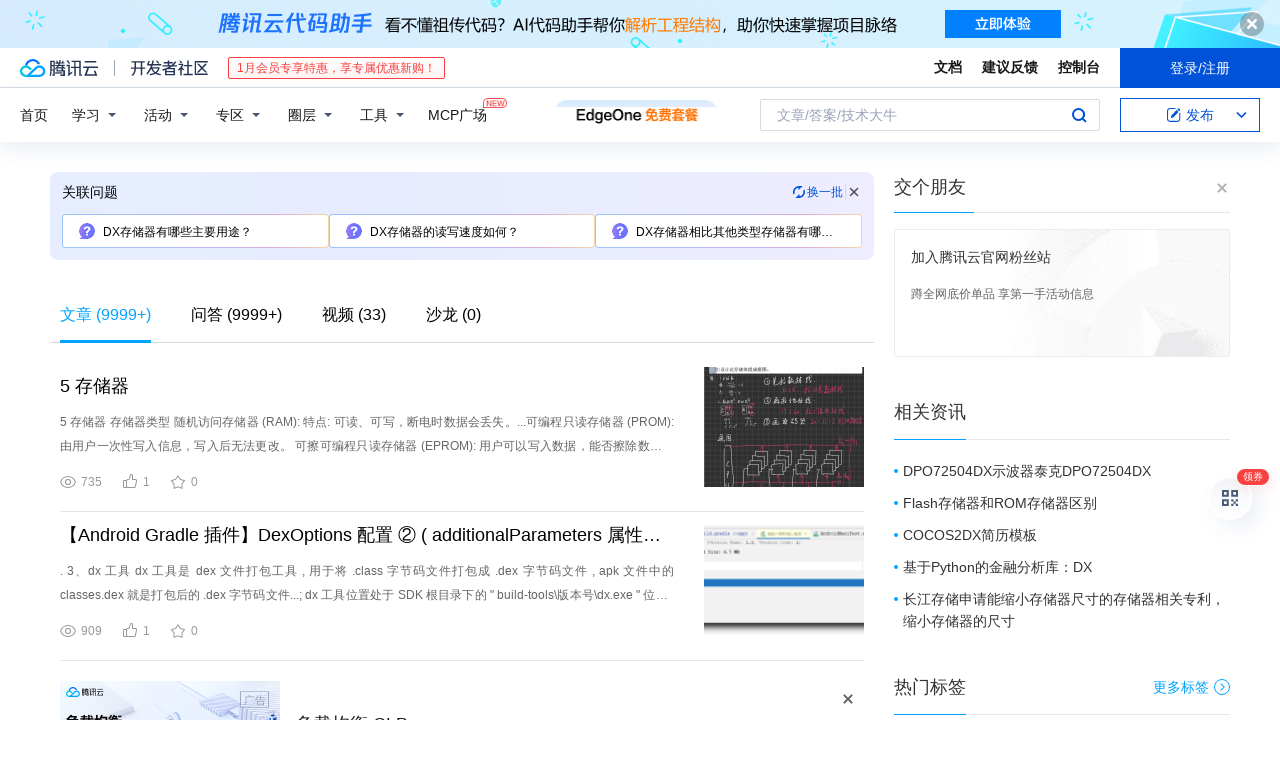

--- FILE ---
content_type: text/html; charset=utf-8
request_url: https://cloud.tencent.com/developer/information/DX%E5%AD%98%E5%82%A8%E5%99%A8
body_size: 37460
content:
<!DOCTYPE html><html munual-autotracker-init="" qct-pv-id="LLmtcSPvQvTs1EKOSP0lj" qct-ip="13.58.35.22"><head><meta charSet="UTF-8"/><meta http-equiv="X-UA-Compatible" content="IE=edge,chrome=1"/><title>DX存储器 - 腾讯云开发者社区 - 腾讯云</title><meta name="keywords" content="DX存储器"/><meta name="subject" content="空类-空类-空类"/><meta name="subjectTime" content="2018-10-08 12:00:00"/><meta name="description" content="5 存储器
存储器类型
随机访问存储器 (RAM):    
特点: 可读、可写，断电时数据会丢失。...可编程只读存储器 (PROM): 由用户一次性写入信息，写入后无法更改。
可擦可编程只读存储器 (EPROM): 用户可以写入数据，能否擦除数据依赖于紫外线的照射，擦除后可重新写入。...存储器容量计算
公式:
 ......"/><meta name="viewport" content="width=device-width, initial-scale=1.0, maximum-scale=1, viewport-fit=cover"/><meta name="format-detection" content="telephone=no"/><meta name="articleSource" content="P"/><meta name="magicSource" content="N"/><link rel="canonical" href="https://cloud.tencent.com/developer/information/DX%E5%AD%98%E5%82%A8%E5%99%A8"/><link rel="stylesheet" href="//cloudcache.tencent-cloud.cn/open_proj/proj_qcloud_v2/gateway/portal/css/global-20209142343.css"/><link rel="stylesheet" href="//cloudcache.tencent-cloud.cn/qcloud/ui/community-pc/build/base/base-202507151730.css"/><link rel="stylesheet" href="//cloudcache.tencent-cloud.cn/qcloud/ui/cloud-community/build/base/base-202511051801.css"/><link rel="stylesheet" href="//cloudcache.tencent-cloud.cn/open_proj/proj_qcloud_v2/community-pc/build/AskDialog/AskDialog-202204021635.css?max_age=31536000"/><link rel="stylesheet" href="//cloudcache.tencent-cloud.cn/open_proj/proj_qcloud_v2/community-pc/build/AskDialog/AskDialog-202204021635.css?max_age=31536000"/><link rel="stylesheet" href="//cloudcache.tencent-cloud.cn/qcloud/ui/community-pc/build/Information/Information-202507151742.css"/><link rel="stylesheet" href="//cloudcache.tencent-cloud.cn/open_proj/proj_qcloud_v2/community/portal/css/markdown-201810241044.css?max_age=31536000"/><link rel="stylesheet" href="//cloudcache.tencent-cloud.cn/open_proj/proj_qcloud_v2/community-pc/build/Sitemap/Sitemap-201903051002.css?max_age=31536000"/><link rel="stylesheet" href="//cloudcache.tencent-cloud.cn/qcloud/draft-master/dist/draft-master-v2.1.26.d4s2ddo9sb.css?max_age=31536000"/><style media="screen">@supports (padding:max(0px)){.set-safe-area .com-main{bottom:calc(max(12px,constant(safe-area-inset-bottom)) + 50px);bottom:calc(max(12px,env(safe-area-inset-bottom)) + 50px)}.set-safe-area .com-main-simple-sec,.set-safe-area .com-main.without-tab-ft,.set-safe-area .com-main.without-ft{bottom:max(12px,constant(safe-area-inset-bottom));bottom:max(12px,env(safe-area-inset-bottom))}.set-safe-area .com-main-sec{bottom:max(12px,constant(safe-area-inset-bottom));bottom:max(12px,env(safe-area-inset-bottom))}.set-safe-area .com-m-footer,.set-safe-area .sa-fixed-btns{bottom:max(12px,constant(safe-area-inset-bottom));bottom:max(12px,env(safe-area-inset-bottom))}.set-safe-area .com-mobile-body{bottom:max(12px,constant(safe-area-inset-bottom));bottom:max(12px,env(safe-area-inset-bottom))}}@supports (padding:max(0px)){.set-safe-area .support-wrap,.set-safe-area div.body{bottom:max(12px,constant(safe-area-inset-bottom));bottom:max(12px,env(safe-area-inset-bottom))}.set-safe-area .com-responsive-no-ft div.body{bottom:max(12px,constant(safe-area-inset-bottom));bottom:max(12px,env(safe-area-inset-bottom))}}.doc-con .J-docShareModal{display: none;} .doc-con .J-docShareCopyTipModalMB{display: none} .with-focus+.com-main-simple-sec, .with-focus+.com-main,.with-focus+.com-body,.with-focus+.qa-body{top:100px} .qa-detail-ask-panel:after{display:none!important;} .sa-fixed-btns .c-btn-weak{background-color: #fff;} .qa-r-editor.draft-editor-host.rno-markdown{height: 290px;overflow-y:auto;} .uc-achievement{line-height:24px;margin-bottom:5px;white-space: initial;overflow:visible;text-overflow:initial} .uc-achievement .uc-achievement-icon{top:0;margin-top:0; .uc-hero+.com-body-main .com-tab .com-tab-item{margin-right: 28px;}</style></head><body style="position:initial"><div id="react-root" class=""><div class="com-mobile-layout pg-info-index com-responsive"><div class="cdc-header is-fixed"><div class="cdc-header__placeholder"></div><div class="cdc-header__inner"><div id="community-top-header-product-container" style="display:block"></div><div class="cdc-header__top"><div class="cdc-header__top-left"><a href="/?from=20060&amp;from_column=20060" target="_blank" class="cdc-header__top-logo"><i>腾讯云</i></a><div class="cdc-header__top-line"></div><a href="/developer" class="cdc-header__top-logo community"><i>开发者社区</i></a><div class="cdc-header__activity"><div id="cloud-header-product-container" style="display:block"></div></div></div><div class="cdc-header__top-operates"><a href="/document/product?from=20702&amp;from_column=20702" target="_blank" class="cdc-header__link">文档</a><a href="/voc/?from=20703&amp;from_column=20703" target="_blank" class="cdc-header__link">建议反馈</a><a href="https://console.cloud.tencent.com?from=20063&amp;from_column=20063" target="_blank" class="cdc-header__link" track-click="{&quot;areaId&quot;:102001,&quot;subAreaId&quot;:1}">控制台</a><div class="cdc-header__account"><div class="cdc-header__account-inner"><button class="cdc-btn cdc-header__account-btn cdc-btn--primary">登录/注册</button></div></div></div></div><div class="cdc-header__bottom"><div class="cdc-header__bottom-nav"><a href="/developer" class="cdc-header__bottom-home">首页</a><div class="cdc-header__nav-list"><div class="cdc-header__nav-item">学习</div><div class="cdc-header__nav-item">活动</div><div class="cdc-header__nav-item">专区</div><div class="cdc-header__nav-item">圈层</div><div class="cdc-header__nav-item">工具</div></div><div class="cdc-header__activity"><a class="cdc-header__activity-tit" href="/developer/mcp" target="_blank" style="position:relative">MCP广场<img src="https://qccommunity.qcloudimg.com/image/new.png" style="position:absolute;width:24px;top:-6px;right:-20px"/></a></div><div id="community-header-product-container" style="display:block"></div></div><div class="cdc-header__bottom-operates"><div class="cdc-header__search"><div class="cdc-search__wrap"><div class="cdc-search"><span class="cdc-search__text">文章/答案/技术大牛</span><button class="cdc-search__btn">搜索<i class="cdc-search__i search"></i></button></div><div class="cdc-search__dropdown"><div class="cdc-search__bar"><input type="text" class="cdc-search__bar-input" placeholder="文章/答案/技术大牛" value=""/><div class="cdc-search__bar-btns"><button class="cdc-search__btn">搜索<i class="cdc-search__i search"></i></button><button class="cdc-search__btn">关闭<i class="cdc-search__i clear"></i></button></div></div></div></div></div><div class="cdc-header__create"><span class="cdc-header__create-btn not-logged"><span class="cdc-svg-icon-con"><span class="cdc-svg-icon" style="line-height:1;color:#0052D9;width:16px;height:16px"><svg width="16" height="16" viewBox="0 0 16 16" fill="currentcolor" xmlns="http://www.w3.org/2000/svg"><path d="M14.2466 12.0145C14.1698 13.6258 12.8381 14.9131 11.2129 14.9131H11.1579H4.0927H4.03772C2.4125 14.9131 1.08014 13.6258 1.00334 12.0145H1V11.8668V4.07213V4.04627V3.89922H1.00334C1.08014 2.28732 2.4125 1 4.03772 1H9.6473V1.00069H10.0786L8.7688 2.10773H8.43888H7.7916H6.37904H4.03772C2.97234 2.10773 2.10445 2.9777 2.10445 4.04629V4.41869V4.4472V6.39498V11.4269V11.4309V11.8668C2.10445 12.9354 2.97234 13.8053 4.03772 13.8053H6.37904H8.87153H11.2129C12.2782 13.8053 13.1461 12.9355 13.1461 11.8668V11.466V11.454V9.5181V6.39364L14.2506 5.3051V11.8668V12.0145H14.2466ZM10.4324 7.15226L9.63146 7.99761C9.36577 8.2693 8.69326 8.95104 8.48066 9.17631C8.26726 9.40288 8.09039 9.58901 7.95061 9.73544C7.81079 9.88188 7.72667 9.96597 7.70083 9.98656C7.63321 10.0488 7.55703 10.1144 7.47022 10.1846C7.38412 10.2542 7.29404 10.3099 7.20063 10.3516C7.10722 10.4007 6.97072 10.459 6.79049 10.5305C6.61028 10.6001 6.42213 10.6676 6.22468 10.7339C6.02792 10.8002 5.84109 10.8571 5.66484 10.9061C5.48795 10.9538 5.3561 10.9863 5.2693 11.0009C5.08977 11.0214 4.96988 10.993 4.90956 10.9168C4.84931 10.8405 4.83276 10.7107 4.85924 10.5312C4.87315 10.4331 4.9043 10.292 4.95468 10.1078C5.00431 9.92297 5.05802 9.7315 5.11431 9.53341C5.1713 9.33526 5.22629 9.15179 5.27926 8.98484C5.33297 8.8179 5.37599 8.7026 5.40978 8.64032C5.44953 8.54357 5.49463 8.45413 5.54495 8.37399C5.59465 8.29379 5.66616 8.20503 5.75965 8.10766C5.79934 8.06588 5.89281 7.96649 6.03988 7.81018C6.18624 7.65311 6.80114 7.02774 7.02104 6.79783L7.75117 6.03524L8.56212 5.1899L10.6345 3.02466L12.5214 4.93874L10.4324 7.15226ZM13.816 3.58581C13.7166 3.68987 13.6272 3.78064 13.5483 3.85883C13.4694 3.93703 13.4006 4.0066 13.3423 4.06686C13.276 4.13643 13.2144 4.19738 13.1561 4.24903L11.2785 2.33569C11.3785 2.24025 11.4965 2.12565 11.6336 1.99115C11.7707 1.85668 11.8854 1.75061 11.9761 1.67242C12.0934 1.57708 12.2133 1.51013 12.3385 1.47109C12.4525 1.43529 12.5644 1.41805 12.6751 1.41876H12.7056C12.7665 1.42139 12.8268 1.42729 12.8851 1.43724C12.8838 1.4366 12.8811 1.43724 12.8798 1.4366C12.8811 1.4366 12.8838 1.4366 12.8851 1.43724C13.1376 1.48428 13.4019 1.62009 13.6265 1.83743C13.7511 1.95871 13.8524 2.09382 13.9259 2.23296C14.0346 2.43834 14.0863 2.65304 14.0763 2.8491C14.0763 2.87294 14.0783 2.89748 14.0783 2.92201C14.0783 3.03529 14.0571 3.14789 14.0154 3.26055C13.9737 3.37314 13.9067 3.48185 13.816 3.58581Z" fill="#0052D9"></path></svg></span></span>发布<span class="cdc-svg-icon-con cdc-header__create-btn-arrow"><span class="cdc-svg-icon" style="line-height:1;color:inherit;width:16px;height:16px"><svg width="16" height="16" viewBox="0 0 16 16" fill="currentcolor" xmlns="http://www.w3.org/2000/svg"><path d="M8.16377 4L9.57798 5.41421L14.5277 10.364L13.1135 11.7782L8.1638 6.829L3.21402 11.7782L1.7998 10.364L8.16377 4Z"></path></svg></span></span></span></div></div></div></div></div><div class="cdc-m-header is-fixed"><div class="cdc-m-header__placeholder"></div><div class="cdc-m-header__inner"><div class="cdc-m-header__main"><div class="cdc-m-header__trigger"></div><div class="cdc-m-header__logo"><i class="cdc-m-header__logo-icon"></i></div><div class="cdc-m-header__search"><i class="cdc-m-header__search-icon"></i></div><div class="cdc-m-header__operate"><span class="cdc-m-header__operate-icon"></span></div></div></div></div><div class="J-body com-body max-width com-mobile-body"><div class="com-3-layout"><div class="layout-main" qct-keywordId="15674" qct-area="关键词聚合页"><div><div class="c-tab-cross"><div class="c-tab-hd"><div class="c-tab-scroll"><ul class="c-tab-ctrl"><li class="c-tab-simple actived"><a href="/developer/information/DX%E5%AD%98%E5%82%A8%E5%99%A8-article"><span class="c-tab-tit">文章<span><span> (<!-- -->9999+<!-- -->)</span></span></span></a></li><li class="c-tab-simple"><a href="/developer/information/DX%E5%AD%98%E5%82%A8%E5%99%A8-ask"><span class="c-tab-tit">问答<span></span></span></a></li><li class="c-tab-simple"><a href="/developer/information/DX%E5%AD%98%E5%82%A8%E5%99%A8-video"><span class="c-tab-tit">视频<span></span></span></a></li><li class="c-tab-simple"><a href="/developer/information/DX%E5%AD%98%E5%82%A8%E5%99%A8-salon"><span class="c-tab-tit">沙龙<span></span></span></a></li></ul></div></div></div><div class="pg-info-content"><div class="com-article-panel-list rno-pad-hide" qct-area="相关文章" qct-exposure=""><div qct-click="" qct-exposure="" qct-trace-id="" qct-area="文章-2452554"><section class="com-article-panel" track-click="" track-exposure=""><div class="com-article-panel-body"><div class="com-article-panel-author"><span class="column-wrap"></span></div><h3 class="com-article-panel-title" style="text-overflow:ellipsis;overflow:hidden;white-space:nowrap"><a href="/developer/article/2452554?from=15425&amp;frompage=seopage" trackClick="{&quot;elementId&quot;:3}" target="_blank" hotrep="" class="">5 存储器</a></h3><p class="com-article-panel-desc"><a href="/developer/article/2452554?from=15425&amp;frompage=seopage" trackClick="{&quot;elementId&quot;:4}" target="_blank" hotrep="" class="">5 存储器
存储器类型
随机访问存储器 (RAM):    
特点: 可读、可写，断电时数据会丢失。...可编程只读存储器 (PROM): 由用户一次性写入信息，写入后无法更改。
可擦可编程只读存储器 (EPROM): 用户可以写入数据，能否擦除数据依赖于紫外线的照射，擦除后可重新写入。...存储器容量计算
公式:
 \text{存储器容量} = 2^{\text{地址数}}\times\text{存储单元的位数} 
存储单元的"字长"等同于I/O数据线的位数。...存储器扩展方法
位扩展：增加I/O数以扩展存储字长。
字扩展：增加存储字的数量，通常通过片选信号进行地址选择，扩展地址范围。
例: 使用多个2K×8的存储器扩展为8K×8的系统。...线选法:    
直接利用高位地址作为片选信号，低位地址会与存储器的地址相连。</a></p><div class="com-operations com-article-panel-operations"><span class="com-opt-link"><i class="com-i-view"></i><span class="text">735</span></span><a href="javascript:;" trackClick="{&quot;elementId&quot;:7}" trackExposure="" hotrep="" class="com-opt-link"><i class="com-i-like"></i><span class="text">1</span></a><a href="javascript:;" trackClick="{&quot;elementId&quot;:8}" trackExposure="" hotrep="" class="com-opt-link"><i class="com-i-bookmark"></i><span class="text">0</span></a></div></div><div class="com-article-panel-object"><a href="/developer/article/2452554?from=15425&amp;frompage=seopage" trackClick="{&quot;elementId&quot;:6}" target="_blank" class="com-media-img" hotrep="" style="background-image:url(https://developer.qcloudimg.com/http-save/yehe-10694728/105f4878fbcb3e8a062af51ab821a55f.png?imageView2/2/w/320/h/7000)"></a></div></section></div><div qct-click="" qct-exposure="" qct-trace-id="" qct-area="文章-2253611"><section class="com-article-panel" track-click="" track-exposure=""><div class="com-article-panel-body"><div class="com-article-panel-author"><span class="column-wrap"></span></div><h3 class="com-article-panel-title" style="text-overflow:ellipsis;overflow:hidden;white-space:nowrap"><a href="/developer/article/2253611?from=15425&amp;frompage=seopage" trackClick="{&quot;elementId&quot;:3}" target="_blank" hotrep="" class="">【Android Gradle 插件】DexOptions 配置 ② ( additionalParameters 属性配置 | dx 工具 | dx 附加参数 )</a></h3><p class="com-article-panel-desc"><a href="/developer/article/2253611?from=15425&amp;frompage=seopage" trackClick="{&quot;elementId&quot;:4}" target="_blank" hotrep="" class="">.
3、dx 工具
dx 工具是 dex 文件打包工具 , 用于将 .class 字节码文件打包成 .dex 字节码文件 ,
apk 文件中的 classes.dex 就是打包后的 .dex 字节码文件...;

dx 工具位置处于 SDK 根目录下的 " build-tools\版本号\dx.exe " 位置 ;
示例 : Windows 中 , dx 工具位置 " D:\001_Develop\001..._SDK\Sdk\build-tools\30.0.3\dx.exe " ;

4、dx 附加参数
dx 工具的附加参数可以通过执行
dx --help
命令查看附加参数信息 , 完整命令行输出如下 :...dx -J ......dx --version
    Print the version of this tool (1.16).
  dx --help
    Print this message.</a></p><div class="com-operations com-article-panel-operations"><span class="com-opt-link"><i class="com-i-view"></i><span class="text">909</span></span><a href="javascript:;" trackClick="{&quot;elementId&quot;:7}" trackExposure="" hotrep="" class="com-opt-link"><i class="com-i-like"></i><span class="text">1</span></a><a href="javascript:;" trackClick="{&quot;elementId&quot;:8}" trackExposure="" hotrep="" class="com-opt-link"><i class="com-i-bookmark"></i><span class="text">0</span></a></div></div><div class="com-article-panel-object"><a href="/developer/article/2253611?from=15425&amp;frompage=seopage" trackClick="{&quot;elementId&quot;:6}" target="_blank" class="com-media-img" hotrep="" style="background-image:url(https://developer.qcloudimg.com/http-save/yehe-2542479/df550872c40a2bad2eb4dd6f7180c024.png?imageView2/2/w/320/h/7000)"></a></div></section></div><li class="panel-cell"><div id="information-article-content-product-container" style="display:block"></div></li><div class="info-feedback-item"><div class="info-feedback-bar"><div class="info-feedback-cont"><div class="info-feedback-main">您找到你想要的搜索结果了吗？</div><div class="info-feedback-extra"><div class="info-feedback-btns"><div trackClick="{&quot;subAreaId&quot;:2,&quot;elementId&quot;:1}" trackExposure="{&quot;subAreaId&quot;:2,&quot;elementId&quot;:1}" class="info-feedback-btn"><i class="info-feedback-icon icon-smile"></i><span>是的</span></div><div class="info-feedback-btn"><i class="info-feedback-icon icon-sad"></i><span>没有找到</span></div></div></div></div></div></div><div qct-click="" qct-exposure="" qct-trace-id="" qct-area="文章-1195464"><section class="com-article-panel" track-click="" track-exposure=""><div class="com-article-panel-body"><div class="com-article-panel-author"><span class="column-wrap"></span></div><h3 class="com-article-panel-title" style="text-overflow:ellipsis;overflow:hidden;white-space:nowrap"><a href="/developer/article/1195464?from=15425&amp;frompage=seopage" trackClick="{&quot;elementId&quot;:3}" target="_blank" hotrep="" class="">存储器的分类</a></h3><p class="com-article-panel-desc"><a href="/developer/article/1195464?from=15425&amp;frompage=seopage" trackClick="{&quot;elementId&quot;:4}" target="_blank" hotrep="" class="">根据存储材料的性能及使用方法不同，存储器有各种不同的分类方法
（1）存储介质
半导体存储器：用半导体器件组成的存储器。
磁表面存储器：用磁性材料做成的存储器。...（2）存取方式
随机存储器：存储器中任何存储单元的内容都能被随机存取，且存储时间和存储单元 的物理位置无关。
顺序存储器：存储器只能按某种顺序来存取，也就是存取时间和存储单元的物理位置有关。...（3）存储内容可变性
只读存储器（ROM）：只能读出而不能写入。
随机储存器（RAM）：既能读出又能写入。
（4）信息易失性
易失型存储器：断电后信息消失的存储器。...（内存条）
非易失型存储器：断电后仍能保存的存储器。(磁盘)
（5）系统中的作用
方式一：内部存储器和外部存储器。
方式二：主存储器、高速缓存存储器、辅助存储器、控制存储器。</a></p><div class="com-operations com-article-panel-operations"><span class="com-opt-link"><i class="com-i-view"></i><span class="text">1.1K</span></span><a href="javascript:;" trackClick="{&quot;elementId&quot;:7}" trackExposure="" hotrep="" class="com-opt-link"><i class="com-i-like"></i><span class="text">2</span></a><a href="javascript:;" trackClick="{&quot;elementId&quot;:8}" trackExposure="" hotrep="" class="com-opt-link"><i class="com-i-bookmark"></i><span class="text">0</span></a></div></div></section></div><div qct-click="" qct-exposure="" qct-trace-id="" qct-area="文章-1054955"><section class="com-article-panel" track-click="" track-exposure=""><div class="com-article-panel-body"><div class="com-article-panel-author"><span class="column-wrap"></span></div><h3 class="com-article-panel-title" style="text-overflow:ellipsis;overflow:hidden;white-space:nowrap"><a href="/developer/article/1054955?from=15425&amp;frompage=seopage" trackClick="{&quot;elementId&quot;:3}" target="_blank" hotrep="" class="">cocos2dx 钢琴</a></h3><p class="com-article-panel-desc"><a href="/developer/article/1054955?from=15425&amp;frompage=seopage" trackClick="{&quot;elementId&quot;:4}" target="_blank" hotrep="" class="">#include "PianoScene.h"
#include "SimpleAudioEngine.h"

USING_NS_CC;

Scene* Pia...</a></p><div class="com-operations com-article-panel-operations"><span class="com-opt-link"><i class="com-i-view"></i><span class="text">1.2K</span></span><a href="javascript:;" trackClick="{&quot;elementId&quot;:7}" trackExposure="" hotrep="" class="com-opt-link"><i class="com-i-like"></i><span class="text">3</span></a><a href="javascript:;" trackClick="{&quot;elementId&quot;:8}" trackExposure="" hotrep="" class="com-opt-link"><i class="com-i-bookmark"></i><span class="text">0</span></a></div></div><div class="com-article-panel-object"><a href="/developer/article/1054955?from=15425&amp;frompage=seopage" trackClick="{&quot;elementId&quot;:6}" target="_blank" class="com-media-img" hotrep="" style="background-image:url(https://ask.qcloudimg.com/http-save/yehe-1164517/1os68xk3zy.jpeg?imageView2/2/w/320/h/7000)"></a></div></section></div><div qct-click="" qct-exposure="" qct-trace-id="" qct-area="文章-1195453"><section class="com-article-panel" track-click="" track-exposure=""><div class="com-article-panel-body"><div class="com-article-panel-author"><span class="column-wrap"></span></div><h3 class="com-article-panel-title" style="text-overflow:ellipsis;overflow:hidden;white-space:nowrap"><a href="/developer/article/1195453?from=15425&amp;frompage=seopage" trackClick="{&quot;elementId&quot;:3}" target="_blank" hotrep="" class="">虚拟存储器</a></h3><p class="com-article-panel-desc"><a href="/developer/article/1195453?from=15425&amp;frompage=seopage" trackClick="{&quot;elementId&quot;:4}" target="_blank" hotrep="" class="">虚拟存储器
1.借助于磁盘辅助存储器实现
2.以透明方式提供给用户
3.一个比实际主存空间大得多的程序地址空间
4.在主存-外存层次间
 作用： 扩大主存容量，有效管理存储系统
物理地址（实地址）：（物理存储空间</a></p><div class="com-operations com-article-panel-operations"><span class="com-opt-link"><i class="com-i-view"></i><span class="text">1K</span></span><a href="javascript:;" trackClick="{&quot;elementId&quot;:7}" trackExposure="" hotrep="" class="com-opt-link"><i class="com-i-like"></i><span class="text">1</span></a><a href="javascript:;" trackClick="{&quot;elementId&quot;:8}" trackExposure="" hotrep="" class="com-opt-link"><i class="com-i-bookmark"></i><span class="text">0</span></a></div></div></section></div><div qct-click="" qct-exposure="" qct-trace-id="" qct-area="文章-1055003"><section class="com-article-panel" track-click="" track-exposure=""><div class="com-article-panel-body"><div class="com-article-panel-author"><span class="column-wrap"></span></div><h3 class="com-article-panel-title" style="text-overflow:ellipsis;overflow:hidden;white-space:nowrap"><a href="/developer/article/1055003?from=15425&amp;frompage=seopage" trackClick="{&quot;elementId&quot;:3}" target="_blank" hotrep="" class="">cocos2dx 2048</a></h3><p class="com-article-panel-desc"><a href="/developer/article/1055003?from=15425&amp;frompage=seopage" trackClick="{&quot;elementId&quot;:4}" target="_blank" hotrep="" class="">#include "GameScene.h"
#include "CardSprite.h"
#include "ScoreBoard.h"
#include ...</a></p><div class="com-operations com-article-panel-operations"><span class="com-opt-link"><i class="com-i-view"></i><span class="text">2.2K</span></span><a href="javascript:;" trackClick="{&quot;elementId&quot;:7}" trackExposure="" hotrep="" class="com-opt-link"><i class="com-i-like"></i><span class="text">8</span></a><a href="javascript:;" trackClick="{&quot;elementId&quot;:8}" trackExposure="" hotrep="" class="com-opt-link"><i class="com-i-bookmark"></i><span class="text">0</span></a></div></div><div class="com-article-panel-object"><a href="/developer/article/1055003?from=15425&amp;frompage=seopage" trackClick="{&quot;elementId&quot;:6}" target="_blank" class="com-media-img" hotrep="" style="background-image:url(https://ask.qcloudimg.com/http-save/yehe-1164517/6cxeihiuka.png?imageView2/2/w/320/h/7000)"></a></div></section></div><div qct-click="" qct-exposure="" qct-trace-id="" qct-area="文章-2062264"><section class="com-article-panel" track-click="" track-exposure=""><div class="com-article-panel-body"><div class="com-article-panel-author"><span class="column-wrap"></span></div><h3 class="com-article-panel-title" style="text-overflow:ellipsis;overflow:hidden;white-space:nowrap"><a href="/developer/article/2062264?from=15425&amp;frompage=seopage" trackClick="{&quot;elementId&quot;:3}" target="_blank" hotrep="" class="">存储器基础扫盲</a></h3><p class="com-article-panel-desc"><a href="/developer/article/2062264?from=15425&amp;frompage=seopage" trackClick="{&quot;elementId&quot;:4}" target="_blank" hotrep="" class="">今天和大家浅谈一下存储器相关基础知识，如图1所示我做的一个脑图分类，我们按照这个分类逐一讲解。...图1 存储器分类示意图
01
磁性存储器

（1）机械硬盘通常都是由盘片、磁头、盘片主轴、控制电机、磁头控制器、数据转换器、接口、缓存等几部份组成。...图3 机械硬盘存储原理

02
半导体存储器--ROM
（1）ROM（Read Only Memory，只读存储器）：不可擦除，数据由工厂写入，一次写入机会。...图11 3D NAND结构示意图
03
半导体存储器--RAM
RAM（Random Access Memory，随机存取存储器），是与CPU直接交换数据的内部存储器。...图15 SDRAM内部框图
04
新型存储器
（1）STT MRAM（自旋转移力矩 磁性随机存取存储器）结构示意图如下，每个 bit 单元都包含一个晶体管外加一条垂直排列的隧道交叉点。</a></p><div class="com-operations com-article-panel-operations"><span class="com-opt-link"><i class="com-i-view"></i><span class="text">2.4K</span></span><a href="javascript:;" trackClick="{&quot;elementId&quot;:7}" trackExposure="" hotrep="" class="com-opt-link"><i class="com-i-like"></i><span class="text">2</span></a><a href="javascript:;" trackClick="{&quot;elementId&quot;:8}" trackExposure="" hotrep="" class="com-opt-link"><i class="com-i-bookmark"></i><span class="text">0</span></a></div></div><div class="com-article-panel-object"><a href="/developer/article/2062264?from=15425&amp;frompage=seopage" trackClick="{&quot;elementId&quot;:6}" target="_blank" class="com-media-img" hotrep="" style="background-image:url(https://ask.qcloudimg.com/http-save/yehe-9848249/d146574b919199a47c52165b7754bef4.png?imageView2/2/w/320/h/7000)"></a></div></section></div><div qct-click="" qct-exposure="" qct-trace-id="" qct-area="文章-1055007"><section class="com-article-panel" track-click="" track-exposure=""><div class="com-article-panel-body"><div class="com-article-panel-author"><span class="column-wrap"></span></div><h3 class="com-article-panel-title" style="text-overflow:ellipsis;overflow:hidden;white-space:nowrap"><a href="/developer/article/1055007?from=15425&amp;frompage=seopage" trackClick="{&quot;elementId&quot;:3}" target="_blank" hotrep="" class="">cocos2dx 象棋</a></h3><p class="com-article-panel-desc"><a href="/developer/article/1055007?from=15425&amp;frompage=seopage" trackClick="{&quot;elementId&quot;:4}" target="_blank" hotrep="" class="">/*******************************************************************
*  Copyrigh...</a></p><div class="com-operations com-article-panel-operations"><span class="com-opt-link"><i class="com-i-view"></i><span class="text">2.2K</span></span><a href="javascript:;" trackClick="{&quot;elementId&quot;:7}" trackExposure="" hotrep="" class="com-opt-link"><i class="com-i-like"></i><span class="text">9</span></a><a href="javascript:;" trackClick="{&quot;elementId&quot;:8}" trackExposure="" hotrep="" class="com-opt-link"><i class="com-i-bookmark"></i><span class="text">0</span></a></div></div><div class="com-article-panel-object"><a href="/developer/article/1055007?from=15425&amp;frompage=seopage" trackClick="{&quot;elementId&quot;:6}" target="_blank" class="com-media-img" hotrep="" style="background-image:url(https://ask.qcloudimg.com/http-save/yehe-1164517/y5xe9vl5wr.gif)"></a></div></section></div><div qct-click="" qct-exposure="" qct-trace-id="" qct-area="文章-1055013"><section class="com-article-panel" track-click="" track-exposure=""><div class="com-article-panel-body"><div class="com-article-panel-author"><span class="column-wrap"></span></div><h3 class="com-article-panel-title" style="text-overflow:ellipsis;overflow:hidden;white-space:nowrap"><a href="/developer/article/1055013?from=15425&amp;frompage=seopage" trackClick="{&quot;elementId&quot;:3}" target="_blank" hotrep="" class="">cocos2dx 消灭星星</a></h3><p class="com-article-panel-desc"><a href="/developer/article/1055013?from=15425&amp;frompage=seopage" trackClick="{&quot;elementId&quot;:4}" target="_blank" hotrep="" class="">#include "GamePopStar.h"
#include "StarSprite.h"

USING_NS_CC;

Scene* GamePopSt...</a></p><div class="com-operations com-article-panel-operations"><span class="com-opt-link"><i class="com-i-view"></i><span class="text">1.3K</span></span><a href="javascript:;" trackClick="{&quot;elementId&quot;:7}" trackExposure="" hotrep="" class="com-opt-link"><i class="com-i-like"></i><span class="text">9</span></a><a href="javascript:;" trackClick="{&quot;elementId&quot;:8}" trackExposure="" hotrep="" class="com-opt-link"><i class="com-i-bookmark"></i><span class="text">0</span></a></div></div><div class="com-article-panel-object"><a href="/developer/article/1055013?from=15425&amp;frompage=seopage" trackClick="{&quot;elementId&quot;:6}" target="_blank" class="com-media-img" hotrep="" style="background-image:url(https://ask.qcloudimg.com/http-save/yehe-1164517/6ih2gzyc3e.png?imageView2/2/w/320/h/7000)"></a></div></section></div><div qct-click="" qct-exposure="" qct-trace-id="" qct-area="文章-2316995"><section class="com-article-panel" track-click="" track-exposure=""><div class="com-article-panel-body"><div class="com-article-panel-author"><span class="column-wrap"></span></div><h3 class="com-article-panel-title" style="text-overflow:ellipsis;overflow:hidden;white-space:nowrap"><a href="/developer/article/2316995?from=15425&amp;frompage=seopage" trackClick="{&quot;elementId&quot;:3}" target="_blank" hotrep="" class="">cocos2dx 触摸钢琴</a></h3><p class="com-article-panel-desc"><a href="/developer/article/2316995?from=15425&amp;frompage=seopage" trackClick="{&quot;elementId&quot;:4}" target="_blank" hotrep="" class="">CocosDenshion::SimpleAudioEngine::getInstance()-&gt;playEffect(sSoundName.c_str());
	}
}
2.2触摸位置产生星云粒子特效
采用cocos2dx</a></p><div class="com-operations com-article-panel-operations"><span class="com-opt-link"><i class="com-i-view"></i><span class="text">377</span></span><a href="javascript:;" trackClick="{&quot;elementId&quot;:7}" trackExposure="" hotrep="" class="com-opt-link"><i class="com-i-like"></i><span class="text">3</span></a><a href="javascript:;" trackClick="{&quot;elementId&quot;:8}" trackExposure="" hotrep="" class="com-opt-link"><i class="com-i-bookmark"></i><span class="text">0</span></a></div></div><div class="com-article-panel-object"><a href="/developer/article/2316995?from=15425&amp;frompage=seopage" trackClick="{&quot;elementId&quot;:6}" target="_blank" class="com-media-img" hotrep="" style="background-image:url(https://developer.qcloudimg.com/http-save/yehe-5477557/4bf41cbd5adb7433386977c8cdcf14cf.png?imageView2/2/w/320/h/7000)"></a></div></section></div><div qct-click="" qct-exposure="" qct-trace-id="" qct-area="文章-2347734"><section class="com-article-panel" track-click="" track-exposure=""><div class="com-article-panel-body"><div class="com-article-panel-author"><span class="column-wrap"></span></div><h3 class="com-article-panel-title" style="text-overflow:ellipsis;overflow:hidden;white-space:nowrap"><a href="/developer/article/2347734?from=15425&amp;frompage=seopage" trackClick="{&quot;elementId&quot;:3}" target="_blank" hotrep="" class="">cocos2dx 入口分析</a></h3><p class="com-article-panel-desc"><a href="/developer/article/2347734?from=15425&amp;frompage=seopage" trackClick="{&quot;elementId&quot;:4}" target="_blank" hotrep="" class="">为了理解多态的进一步应用，老师带着我们简单分析了一下cocos2dx的入口，深刻的体会到了虚函数和类静态成员变量的作用。以此给大家分享一下这个过程。...打开cocos2dx的main.cpp文件，我们可以看到如下代码： 

#include “main.h”
#include “AppDelegate.h”
#include “CCEGLView.h”...AppDelegate app;
    CCEGLView* eglView = CCEGLView::sharedOpenGLView();
    eglView-&gt;setViewName(“cocos2dx...this 的方式存放到 sm_pSharedApplication 中，最后借用成员函数 run() 调用了共用接口 applicationDidFinishLaunching()） 以上便是coco2dx</a></p><div class="com-operations com-article-panel-operations"><span class="com-opt-link"><i class="com-i-view"></i><span class="text">395</span></span><a href="javascript:;" trackClick="{&quot;elementId&quot;:7}" trackExposure="" hotrep="" class="com-opt-link"><i class="com-i-like"></i><span class="text">3</span></a><a href="javascript:;" trackClick="{&quot;elementId&quot;:8}" trackExposure="" hotrep="" class="com-opt-link"><i class="com-i-bookmark"></i><span class="text">0</span></a></div></div><div class="com-article-panel-object"><a href="/developer/article/2347734?from=15425&amp;frompage=seopage" trackClick="{&quot;elementId&quot;:6}" target="_blank" class="com-media-img" hotrep="" style="background-image:url(https://developer.qcloudimg.com/http-save/yehe-2199524/41be2e2573479e4cef7ace3f895a9fe8.png?imageView2/2/w/320/h/7000)"></a></div></section></div><div qct-click="" qct-exposure="" qct-trace-id="" qct-area="文章-1055010"><section class="com-article-panel" track-click="" track-exposure=""><div class="com-article-panel-body"><div class="com-article-panel-author"><span class="column-wrap"></span></div><h3 class="com-article-panel-title" style="text-overflow:ellipsis;overflow:hidden;white-space:nowrap"><a href="/developer/article/1055010?from=15425&amp;frompage=seopage" trackClick="{&quot;elementId&quot;:3}" target="_blank" hotrep="" class="">cocos2dx 打灰机</a></h3><p class="com-article-panel-desc"><a href="/developer/article/1055010?from=15425&amp;frompage=seopage" trackClick="{&quot;elementId&quot;:4}" target="_blank" hotrep="" class="">#include "GamePlane.h"
#include "PlaneSprite.h"
#include "BulletNode.h"
#include...</a></p><div class="com-operations com-article-panel-operations"><span class="com-opt-link"><i class="com-i-view"></i><span class="text">2.1K</span></span><a href="javascript:;" trackClick="{&quot;elementId&quot;:7}" trackExposure="" hotrep="" class="com-opt-link"><i class="com-i-like"></i><span class="text">6</span></a><a href="javascript:;" trackClick="{&quot;elementId&quot;:8}" trackExposure="" hotrep="" class="com-opt-link"><i class="com-i-bookmark"></i><span class="text">0</span></a></div></div><div class="com-article-panel-object"><a href="/developer/article/1055010?from=15425&amp;frompage=seopage" trackClick="{&quot;elementId&quot;:6}" target="_blank" class="com-media-img" hotrep="" style="background-image:url(https://ask.qcloudimg.com/http-save/yehe-1164517/jlehwill4k.jpeg?imageView2/2/w/320/h/7000)"></a></div></section></div><div qct-click="" qct-exposure="" qct-trace-id="" qct-area="文章-1634761"><section class="com-article-panel" track-click="" track-exposure=""><div class="com-article-panel-body"><div class="com-article-panel-author"><span class="column-wrap"></span></div><h3 class="com-article-panel-title" style="text-overflow:ellipsis;overflow:hidden;white-space:nowrap"><a href="/developer/article/1634761?from=15425&amp;frompage=seopage" trackClick="{&quot;elementId&quot;:3}" target="_blank" hotrep="" class="">使用dx将class转dex总结</a></h3><p class="com-article-panel-desc"><a href="/developer/article/1634761?from=15425&amp;frompage=seopage" trackClick="{&quot;elementId&quot;:4}" target="_blank" hotrep="" class="">dx简述
dx工具是一种用来转换Java class成为DEX格式的工具。多个类被包含在一个dex文件之中。各个类中重复的字符串和其他常数只在DEX中存放一次，以节省空间。...(Main.java:704)
    at com.android.dx.command.dexer.Main.processFileBytes(Main.java:673)
    at com.android.dx.command.dexer.Main.access...com.android.dx.cf.direct.ClassPathOpener.processOne(ClassPathOpener.java:170)
    at com.android.dx.cf.direct.ClassPathOpener.process...com.android.dx.command.dexer.Main.processAllFiles(Main.java:510)
    at com.android.dx.command.dexer.Main.runMonoDex...(Main.java:280)
    at com.android.dx.command.dexer.Main.run(Main.java:246)
    at com.android.dx.command.dexer.Main.main</a></p><div class="com-operations com-article-panel-operations"><span class="com-opt-link"><i class="com-i-view"></i><span class="text">1.8K</span></span><a href="javascript:;" trackClick="{&quot;elementId&quot;:7}" trackExposure="" hotrep="" class="com-opt-link"><i class="com-i-like"></i><span class="text">3</span></a><a href="javascript:;" trackClick="{&quot;elementId&quot;:8}" trackExposure="" hotrep="" class="com-opt-link"><i class="com-i-bookmark"></i><span class="text">1</span></a></div></div></section></div><div qct-click="" qct-exposure="" qct-trace-id="" qct-area="文章-1091302"><section class="com-article-panel" track-click="" track-exposure=""><div class="com-article-panel-body"><div class="com-article-panel-author"><span class="column-wrap"></span></div><h3 class="com-article-panel-title" style="text-overflow:ellipsis;overflow:hidden;white-space:nowrap"><a href="/developer/article/1091302?from=15425&amp;frompage=seopage" trackClick="{&quot;elementId&quot;:3}" target="_blank" hotrep="" class="">OS存储器管理(一)</a></h3><p class="com-article-panel-desc"><a href="/developer/article/1091302?from=15425&amp;frompage=seopage" trackClick="{&quot;elementId&quot;:4}" target="_blank" hotrep="" class="">存储器的层次：

 分为寄存器、主存（内存）和 辅存（外存）三个层次。...主存：高速缓冲存储器、主存储器、磁盘缓冲存储器，
         主存又称为可执行存储器；
辅存：固定磁盘存储器、可移动的外部存储器；
         其可长期保存数据，但不能被处理器直接访问。...内(主)存储器管理的主要功能：① 逻辑地址到物理地址的转换     ② 内存（主存）空间的分配与回收     ③ 内存信息（数据）的共享与保护     ④ 内存的逻辑扩充（虚拟存储器的实现）
一个用户程序在运行之前需要经历若干步骤</a></p><div class="com-operations com-article-panel-operations"><span class="com-opt-link"><i class="com-i-view"></i><span class="text">1.6K</span></span><a href="javascript:;" trackClick="{&quot;elementId&quot;:7}" trackExposure="" hotrep="" class="com-opt-link"><i class="com-i-like"></i><span class="text">9</span></a><a href="javascript:;" trackClick="{&quot;elementId&quot;:8}" trackExposure="" hotrep="" class="com-opt-link"><i class="com-i-bookmark"></i><span class="text">0</span></a></div></div><div class="com-article-panel-object"><a href="/developer/article/1091302?from=15425&amp;frompage=seopage" trackClick="{&quot;elementId&quot;:6}" target="_blank" class="com-media-img" hotrep="" style="background-image:url(https://ask.qcloudimg.com/http-save/yehe-1567067/leower16uk.png?imageView2/2/w/320/h/7000)"></a></div></section></div><div qct-click="" qct-exposure="" qct-trace-id="" qct-area="文章-2283095"><section class="com-article-panel" track-click="" track-exposure=""><div class="com-article-panel-body"><div class="com-article-panel-author"><span class="column-wrap"></span></div><h3 class="com-article-panel-title" style="text-overflow:ellipsis;overflow:hidden;white-space:nowrap"><a href="/developer/article/2283095?from=15425&amp;frompage=seopage" trackClick="{&quot;elementId&quot;:3}" target="_blank" hotrep="" class="">CSAPP 虚拟存储器 笔记</a></h3><p class="com-article-panel-desc"><a href="/developer/article/2283095?from=15425&amp;frompage=seopage" trackClick="{&quot;elementId&quot;:4}" target="_blank" hotrep="" class="">一个系统中的进程是与其他进程共享 CPU 和主存资源的。然而，共享主存会形成一些特殊的挑战。</a></p><div class="com-operations com-article-panel-operations"><span class="com-opt-link"><i class="com-i-view"></i><span class="text">816</span></span><a href="javascript:;" trackClick="{&quot;elementId&quot;:7}" trackExposure="" hotrep="" class="com-opt-link"><i class="com-i-like"></i><span class="text">1</span></a><a href="javascript:;" trackClick="{&quot;elementId&quot;:8}" trackExposure="" hotrep="" class="com-opt-link"><i class="com-i-bookmark"></i><span class="text">0</span></a></div></div><div class="com-article-panel-object"><a href="/developer/article/2283095?from=15425&amp;frompage=seopage" trackClick="{&quot;elementId&quot;:6}" target="_blank" class="com-media-img" hotrep="" style="background-image:url(https://developer.qcloudimg.com/http-save/yehe-1391949/8ed714bea4aee889048797258056dc3e.jpg?imageView2/2/w/320/h/7000)"></a></div></section></div><div qct-click="" qct-exposure="" qct-trace-id="" qct-area="文章-1728987"><section class="com-article-panel" track-click="" track-exposure=""><div class="com-article-panel-body"><div class="com-article-panel-author"><span class="column-wrap"></span></div><h3 class="com-article-panel-title" style="text-overflow:ellipsis;overflow:hidden;white-space:nowrap"><a href="/developer/article/1728987?from=15425&amp;frompage=seopage" trackClick="{&quot;elementId&quot;:3}" target="_blank" hotrep="" class="">【1024，Serverless】maimai_DX 查分器</a></h3><p class="com-article-panel-desc"><a href="/developer/article/1728987?from=15425&amp;frompage=seopage" trackClick="{&quot;elementId&quot;:4}" target="_blank" hotrep="" class="">原文地址：https://www.yuangezhizao.cn/articles/python/flask/serverless/maimai_DX_CN_probe.html
因编辑器限制，推荐访问...yuangezhizao$ node -v
v14.14.0
MacPro:maimai_DX_CN_probe yuangezhizao$ npm -v
6.14.8
MacPro:~ yuangezhizao...$ cd Documents/GitHub/maimai_DX_CN_probe/
MacPro:maimai_DX_CN_probe yuangezhizao$ npm install -g serverless.../src
    exclude:
      - .env
      - '__pycache__/**'
  layers:
    - name: maimai_DX_CN_probe...因为第三方库已经打包在“层”中了
点击此处 ← 查看终端
MacPro:maimai_DX_CN_probe yuangezhizao$ sls</a></p><div class="com-operations com-article-panel-operations"><span class="com-opt-link"><i class="com-i-view"></i><span class="text">32.9K</span></span><a href="javascript:;" trackClick="{&quot;elementId&quot;:7}" trackExposure="" hotrep="" class="com-opt-link"><i class="com-i-like"></i><span class="text">1</span></a><a href="javascript:;" trackClick="{&quot;elementId&quot;:8}" trackExposure="" hotrep="" class="com-opt-link"><i class="com-i-bookmark"></i><span class="text">1</span></a></div></div><div class="com-article-panel-object"><a href="/developer/article/1728987?from=15425&amp;frompage=seopage" trackClick="{&quot;elementId&quot;:6}" target="_blank" class="com-media-img" hotrep="" style="background-image:url(https://ask.qcloudimg.com/article-cover-image/226318/1om539tnq3.png?imageView2/2/w/320/h/7000)"></a></div></section></div><div qct-click="" qct-exposure="" qct-trace-id="" qct-area="文章-1566389"><section class="com-article-panel" track-click="" track-exposure=""><div class="com-article-panel-body"><div class="com-article-panel-author"><span class="column-wrap"></span></div><h3 class="com-article-panel-title" style="text-overflow:ellipsis;overflow:hidden;white-space:nowrap"><a href="/developer/article/1566389?from=15425&amp;frompage=seopage" trackClick="{&quot;elementId&quot;:3}" target="_blank" hotrep="" class="">cocos2dx(3) ——大</a></h3><p class="com-article-panel-desc"><a href="/developer/article/1566389?from=15425&amp;frompage=seopage" trackClick="{&quot;elementId&quot;:4}" target="_blank" hotrep="" class="">1.2、std::function 与 std::bind
 std::function ：可以定义类似函数指针的类型
 std::bind     ：可以方便的绑定类的成员函数
 这个常在cocos2dx</a></p><div class="com-operations com-article-panel-operations"><span class="com-opt-link"><i class="com-i-view"></i><span class="text">1K</span></span><a href="javascript:;" trackClick="{&quot;elementId&quot;:7}" trackExposure="" hotrep="" class="com-opt-link"><i class="com-i-like"></i><span class="text">2</span></a><a href="javascript:;" trackClick="{&quot;elementId&quot;:8}" trackExposure="" hotrep="" class="com-opt-link"><i class="com-i-bookmark"></i><span class="text">0</span></a></div></div></section></div><div qct-click="" qct-exposure="" qct-trace-id="" qct-area="文章-1454709"><section class="com-article-panel" track-click="" track-exposure=""><div class="com-article-panel-body"><div class="com-article-panel-author"><span class="column-wrap"></span></div><h3 class="com-article-panel-title" style="text-overflow:ellipsis;overflow:hidden;white-space:nowrap"><a href="/developer/article/1454709?from=15425&amp;frompage=seopage" trackClick="{&quot;elementId&quot;:3}" target="_blank" hotrep="" class="">Salesforce LWC学习(一)Salesforce DX配置</a></h3><p class="com-article-panel-desc"><a href="/developer/article/1454709?from=15425&amp;frompage=seopage" trackClick="{&quot;elementId&quot;:4}" target="_blank" hotrep="" class="">因为salesforce推出LWC需要使用salesforce DX，所以后期学习以及项目开发尝试的去了解和使用Visual Studio Code + salesforce DX进行操作。...那么Visual Studio Code + salesforce DX如何实现salesforce开发，主要有以下几个步骤。
PreRequirement
1....在本地创建一个 salesforce DX Project
有三种方式可以创建salesforce DX project，取决于你项目如何开始。...2）创建一个全新的salesforce DX project:主要分成两步实现
　　--&gt;1：切换到想要存储这个新的salesforce DX项目的路径，这里以My_Standard_DX目录为例
 　...--&gt;2：使用sfdx中的指令force:project:create指令去创建一个新的salesforce DX,指令中会生成两种类型的salesforce DX 项目对应的文件目录，两个值 ： template</a></p><div class="com-operations com-article-panel-operations"><span class="com-opt-link"><i class="com-i-view"></i><span class="text">3.1K</span></span><a href="javascript:;" trackClick="{&quot;elementId&quot;:7}" trackExposure="" hotrep="" class="com-opt-link"><i class="com-i-like"></i><span class="text">3</span></a><a href="javascript:;" trackClick="{&quot;elementId&quot;:8}" trackExposure="" hotrep="" class="com-opt-link"><i class="com-i-bookmark"></i><span class="text">0</span></a></div></div></section></div><div qct-click="" qct-exposure="" qct-trace-id="" qct-area="文章-2192100"><section class="com-article-panel" track-click="" track-exposure=""><div class="com-article-panel-body"><div class="com-article-panel-author"><span class="column-wrap"></span></div><h3 class="com-article-panel-title" style="text-overflow:ellipsis;overflow:hidden;white-space:nowrap"><a href="/developer/article/2192100?from=15425&amp;frompage=seopage" trackClick="{&quot;elementId&quot;:3}" target="_blank" hotrep="" class="">存储器层次结构</a></h3><p class="com-article-panel-desc"><a href="/developer/article/2192100?from=15425&amp;frompage=seopage" trackClick="{&quot;elementId&quot;:4}" target="_blank" hotrep="" class="">1 存储器的层次结构
存储器系统是通过各种不同方法和设备，一层层组合起来的系统。
常把CPU比做计算机的“大脑”，思考的东西，好比CPU的寄存器（Register）。...4 存储器的层级结构
整个存储器的层次结构都类似SRAM和DRAM在性能、价格差异：
 SRAM更贵，速度更快
 像大脑中的记忆
 
 DRAM更便宜，容量更大
 像属于我们自己的书桌
 
大脑（CPU...存储器层次关系图

从Cache、内存，到SSD和HDD硬盘。容量越小的设备速度越快，而且，CPU并不是直接和每一种存储器设备打交道，而是每一种存储器设备，只和它相邻的存储设备打交道。...这样，各个存储器只和相邻的一层存储器打交道，并且随着一层层向下，存储器的容量逐层增大，访问速度逐层变慢，而单位存储成本也逐层下降，也就构成了我们日常所说的存储器层次结构。
5 权衡价格和性能？...各种存储器成本的对比表格
 


 实际在进行电脑硬件配置的时候，会去组合配置各种存储设备。
 如，一款入门级的惠普战66的笔记本电脑。</a></p><div class="com-operations com-article-panel-operations"><span class="com-opt-link"><i class="com-i-view"></i><span class="text">1.4K</span></span><a href="javascript:;" trackClick="{&quot;elementId&quot;:7}" trackExposure="" hotrep="" class="com-opt-link"><i class="com-i-like"></i><span class="text">2</span></a><a href="javascript:;" trackClick="{&quot;elementId&quot;:8}" trackExposure="" hotrep="" class="com-opt-link"><i class="com-i-bookmark"></i><span class="text">0</span></a></div></div><div class="com-article-panel-object"><a href="/developer/article/2192100?from=15425&amp;frompage=seopage" trackClick="{&quot;elementId&quot;:6}" target="_blank" class="com-media-img" hotrep="" style="background-image:url(https://developer.qcloudimg.com/http-save/yehe-1752328/bc2887e30fc89d74e64ad551c56a578b.png?imageView2/2/w/320/h/7000)"></a></div></section></div><div qct-click="" qct-exposure="" qct-trace-id="" qct-area="文章-1091296"><section class="com-article-panel" track-click="" track-exposure=""><div class="com-article-panel-body"><div class="com-article-panel-author"><span class="column-wrap"></span></div><h3 class="com-article-panel-title" style="text-overflow:ellipsis;overflow:hidden;white-space:nowrap"><a href="/developer/article/1091296?from=15425&amp;frompage=seopage" trackClick="{&quot;elementId&quot;:3}" target="_blank" hotrep="" class="">OS存储器管理(二)</a></h3><p class="com-article-panel-desc"><a href="/developer/article/1091296?from=15425&amp;frompage=seopage" trackClick="{&quot;elementId&quot;:4}" target="_blank" hotrep="" class="">一次访问页表，另一次访问数据/指令
5.两次内存访问问题可以用特别的快速查找硬件缓冲（TLB，称为快表或联想存储器或关联内存或翻译后备缓冲器）来解决。
带TLB的分页硬件原理如下：
?</a></p><div class="com-operations com-article-panel-operations"><span class="com-opt-link"><i class="com-i-view"></i><span class="text">1.5K</span></span><a href="javascript:;" trackClick="{&quot;elementId&quot;:7}" trackExposure="" hotrep="" class="com-opt-link"><i class="com-i-like"></i><span class="text">8</span></a><a href="javascript:;" trackClick="{&quot;elementId&quot;:8}" trackExposure="" hotrep="" class="com-opt-link"><i class="com-i-bookmark"></i><span class="text">0</span></a></div></div><div class="com-article-panel-object"><a href="/developer/article/1091296?from=15425&amp;frompage=seopage" trackClick="{&quot;elementId&quot;:6}" target="_blank" class="com-media-img" hotrep="" style="background-image:url(https://ask.qcloudimg.com/http-save/yehe-1567067/0zz0r36rbu.png?imageView2/2/w/320/h/7000)"></a></div></section></div></div><div class="c-loading c-loading-tip" style="cursor:pointer"><a href="javascript:;" class="loading-more">点击加载更多</a></div></div></div></div><div class="layout-side"><div class="com-2-section com-group-card" id="private-domain-aside"></div><section class="com-2-section theme2 info-side-news"><header class="com-2-section-hd"><h2 class="com-2-section-title without-icon"><span><em>相关</em>资讯</span></h2></header><div class="com-2-section-bd"><ul class="com-side-disorder-list theme2"><li><a href="/developer/news/1735415?&amp;from=15431" target="_blank"><span class="com-side-disorder-text">DPO72504DX示波器泰克DPO72504DX</span></a></li><li><a href="/developer/news/1332078?&amp;from=15431" target="_blank"><span class="com-side-disorder-text">Flash存储器和ROM存储器区别</span></a></li><li><a href="/developer/news/1868059?&amp;from=15431" target="_blank"><span class="com-side-disorder-text">COCOS2DX简历模板</span></a></li><li><a href="/developer/news/89015?&amp;from=15431" target="_blank"><span class="com-side-disorder-text">基于Python的金融分析库：DX</span></a></li><li><a href="/developer/news/2974557?&amp;from=15431" target="_blank"><span class="com-side-disorder-text">长江存储申请能缩小存储器尺寸的存储器相关专利，缩小存储器的尺寸</span></a></li></ul></div></section><section class="com-2-section theme2 info-side-tags"><header class="com-2-section-hd"><h2 class="com-2-section-title without-icon"><span><em>热门</em>标签</span></h2><div class="com-2-section-hd-extra"><a target="_blank" href="/developer/tags?from=15432" class="com-2-arrow-link">更多标签<i class="com-i-arrow-circle"></i></a></div></header><div class="com-2-section-bd"><ul class="com-tag-v2-list large in-side"><li><a href="/developer/tag/104?&amp;from=15432" target="_blank" class="com-tag-v2"><img src="https://main.qcloudimg.com/image/product/2000/32_32/blue.svg" alt="" class="com-tag-v2-icon"/>云服务器</a></li><li><a href="/developer/tag/100?&amp;from=15432" target="_blank" class="com-tag-v2"><img src="https://qcloudimg.tencent-cloud.cn/image/product/2163/32_32/blue.svg" alt="" class="com-tag-v2-icon"/>ICP备案</a></li><li><a href="/developer/tag/10373?&amp;from=15432" target="_blank" class="com-tag-v2"><img src="https://main.qcloudimg.com/image/product/2066/32_32/blue.svg" alt="" class="com-tag-v2-icon"/>实时音视频</a></li><li><a href="/developer/tag/110?&amp;from=15432" target="_blank" class="com-tag-v2"><img src="https://main.qcloudimg.com/image/product/2016/32_32/blue.svg" alt="" class="com-tag-v2-icon"/>对象存储</a></li><li><a href="/developer/tag/11267?&amp;from=15432" target="_blank" class="com-tag-v2"><img src="https://main.qcloudimg.com/image/product/2053/32_32/blue.svg" alt="" class="com-tag-v2-icon"/>即时通信 IM</a></li></ul></div></section><section class="com-2-panel info-side-activity side is-responsive"><header class="com-2-panel-hd"><h3 class="com-2-panel-title">活动推荐</h3></header><div class="com-2-panel-bd"><ul class="com-2-side-activities"></ul><header class="com-2-panel-subhd"><h3 class="com-2-panel-subtitle">运营活动</h3></header><div class="com-event-panel com-event-panel-l theme2 without-margin"><div class="com-event-panel-inner"><div class="com-event-panel-object"><a href="https://cloud.tencent.com/developer/article/2612930?from=15449" target="_blank"><img class="com-event-panel-img" alt="活动名称" src="https://developer.qcloudimg.com/operation/attachment/900005/20260107-a5f37b2c.jpg?imageView2/2/w/516/h/7000"/></a><div class="com-event-panel-sign-wrap"><span class="com-event-panel-sign">广告</span><a href="javascript:;" class="com-event-panel-close">关闭</a></div></div></div></div></div></section></div></div></div><div class="cdc-footer J-footer com-2-footer"><div class="cdc-footer__inner"><div class="cdc-footer__main"><div class="cdc-footer__website"><ul class="cdc-footer__website-group"><li class="cdc-footer__website-column"><div class="cdc-footer__website-box"><h3 class="cdc-footer__website-title">社区</h3><ul class="cdc-footer__website-list"><li class="cdc-footer__website-item"><a href="/developer/column">技术文章</a></li><li class="cdc-footer__website-item"><a href="/developer/ask">技术问答</a></li><li class="cdc-footer__website-item"><a href="/developer/salon">技术沙龙</a></li><li class="cdc-footer__website-item"><a href="/developer/video">技术视频</a></li><li class="cdc-footer__website-item"><a href="/developer/learning">学习中心</a></li><li class="cdc-footer__website-item"><a href="/developer/techpedia">技术百科</a></li><li class="cdc-footer__website-item"><a href="/developer/zone/list">技术专区</a></li></ul></div></li><li class="cdc-footer__website-column"><div class="cdc-footer__website-box"><h3 class="cdc-footer__website-title">活动</h3><ul class="cdc-footer__website-list"><li class="cdc-footer__website-item"><a href="/developer/support-plan">自媒体同步曝光计划</a></li><li class="cdc-footer__website-item"><a href="/developer/support-plan-invitation">邀请作者入驻</a></li><li class="cdc-footer__website-item"><a href="/developer/article/1535830">自荐上首页</a></li><li class="cdc-footer__website-item"><a href="/developer/competition">技术竞赛</a></li></ul></div></li><li class="cdc-footer__website-column"><div class="cdc-footer__website-box"><h3 class="cdc-footer__website-title">圈层</h3><ul class="cdc-footer__website-list"><li class="cdc-footer__website-item"><a href="/tvp">腾讯云最具价值专家</a></li><li class="cdc-footer__website-item"><a href="/developer/program/tm">腾讯云架构师技术同盟</a></li><li class="cdc-footer__website-item"><a href="/developer/program/tci">腾讯云创作之星</a></li><li class="cdc-footer__website-item"><a href="/developer/program/tdp">腾讯云TDP</a></li></ul></div></li><li class="cdc-footer__website-column"><div class="cdc-footer__website-box"><h3 class="cdc-footer__website-title">关于</h3><ul class="cdc-footer__website-list"><li class="cdc-footer__website-item"><a rel="nofollow" href="/developer/article/1006434">社区规范</a></li><li class="cdc-footer__website-item"><a rel="nofollow" href="/developer/article/1006435">免责声明</a></li><li class="cdc-footer__website-item"><a rel="nofollow" href="mailto:cloudcommunity@tencent.com">联系我们</a></li><li class="cdc-footer__website-item"><a rel="nofollow" href="/developer/friendlink">友情链接</a></li><li class="cdc-footer__website-item"><a rel="nofollow" href="/developer/article/2537547">MCP广场开源版权声明</a></li></ul></div></li></ul></div><div class="cdc-footer__qr"><h3 class="cdc-footer__qr-title">腾讯云开发者</h3><div class="cdc-footer__qr-object"><img class="cdc-footer__qr-image" src="https://qcloudimg.tencent-cloud.cn/raw/a8907230cd5be483497c7e90b061b861.png" alt="扫码关注腾讯云开发者"/></div><div class="cdc-footer__qr-infos"><p class="cdc-footer__qr-info"><span class="cdc-footer__qr-text">扫码关注腾讯云开发者</span></p><p class="cdc-footer__qr-info"><span class="cdc-footer__qr-text">领取腾讯云代金券</span></p></div></div></div><div class="cdc-footer__recommend"><div class="cdc-footer__recommend-rows"><div class="cdc-footer__recommend-cell"><h3 class="cdc-footer__recommend-title">热门产品</h3><div class="cdc-footer__recommend-wrap"><ul class="cdc-footer__recommend-list"><li class="cdc-footer__recommend-item"><a class="com-2-footer-recommend-link" href="/product/domain?from=20064&amp;from_column=20064">域名注册</a></li><li class="cdc-footer__recommend-item"><a class="com-2-footer-recommend-link" href="/product/cvm?from=20064&amp;from_column=20064">云服务器</a></li><li class="cdc-footer__recommend-item"><a class="com-2-footer-recommend-link" href="/product/tbaas?from=20064&amp;from_column=20064">区块链服务</a></li><li class="cdc-footer__recommend-item"><a class="com-2-footer-recommend-link" href="/product/message-queue-catalog?from=20064&amp;from_column=20064">消息队列</a></li><li class="cdc-footer__recommend-item"><a class="com-2-footer-recommend-link" href="/product/ecdn?from=20064&amp;from_column=20064">网络加速</a></li><li class="cdc-footer__recommend-item"><a class="com-2-footer-recommend-link" href="/product/tencentdb-catalog?from=20064&amp;from_column=20064">云数据库</a></li><li class="cdc-footer__recommend-item"><a class="com-2-footer-recommend-link" href="/product/dns?from=20064&amp;from_column=20064">域名解析</a></li><li class="cdc-footer__recommend-item"><a class="com-2-footer-recommend-link" href="/product/cos?from=20064&amp;from_column=20064">云存储</a></li><li class="cdc-footer__recommend-item"><a class="com-2-footer-recommend-link" href="/product/css?from=20064&amp;from_column=20064">视频直播</a></li></ul></div></div><div class="cdc-footer__recommend-cell"><h3 class="cdc-footer__recommend-title">热门推荐</h3><div class="cdc-footer__recommend-wrap"><ul class="cdc-footer__recommend-list"><li class="cdc-footer__recommend-item"><a class="com-2-footer-recommend-link" href="/product/facerecognition?from=20064&amp;from_column=20064">人脸识别</a></li><li class="cdc-footer__recommend-item"><a class="com-2-footer-recommend-link" href="/product/tm?from=20064&amp;from_column=20064">腾讯会议</a></li><li class="cdc-footer__recommend-item"><a class="com-2-footer-recommend-link" href="/act/pro/enterprise2022?from=20064&amp;from_column=20064">企业云</a></li><li class="cdc-footer__recommend-item"><a class="com-2-footer-recommend-link" href="/product/cdn?from=20064&amp;from_column=20064">CDN加速</a></li><li class="cdc-footer__recommend-item"><a class="com-2-footer-recommend-link" href="/product/trtc?from=20064&amp;from_column=20064">视频通话</a></li><li class="cdc-footer__recommend-item"><a class="com-2-footer-recommend-link" href="/product/imagerecognition?from=20064&amp;from_column=20064">图像分析</a></li><li class="cdc-footer__recommend-item"><a class="com-2-footer-recommend-link" href="/product/cdb?from=20064&amp;from_column=20064">MySQL 数据库</a></li><li class="cdc-footer__recommend-item"><a class="com-2-footer-recommend-link" href="/product/ssl?from=20064&amp;from_column=20064">SSL 证书</a></li><li class="cdc-footer__recommend-item"><a class="com-2-footer-recommend-link" href="/product/asr?from=20064&amp;from_column=20064">语音识别</a></li></ul></div></div><div class="cdc-footer__recommend-cell"><h3 class="cdc-footer__recommend-title">更多推荐</h3><div class="cdc-footer__recommend-wrap"><ul class="cdc-footer__recommend-list"><li class="cdc-footer__recommend-item"><a class="com-2-footer-recommend-link" href="/solution/data_protection?from=20064&amp;from_column=20064">数据安全</a></li><li class="cdc-footer__recommend-item"><a class="com-2-footer-recommend-link" href="/product/clb?from=20064&amp;from_column=20064">负载均衡</a></li><li class="cdc-footer__recommend-item"><a class="com-2-footer-recommend-link" href="/product/sms?from=20064&amp;from_column=20064">短信</a></li><li class="cdc-footer__recommend-item"><a class="com-2-footer-recommend-link" href="/product/ocr?from=20064&amp;from_column=20064">文字识别</a></li><li class="cdc-footer__recommend-item"><a class="com-2-footer-recommend-link" href="/product/vod?from=20064&amp;from_column=20064">云点播</a></li><li class="cdc-footer__recommend-item"><a class="com-2-footer-recommend-link" href="/product/bigdata-class?from=20064&amp;from_column=20064">大数据</a></li><li class="cdc-footer__recommend-item"><a class="com-2-footer-recommend-link" href="/solution/la?from=20064&amp;from_column=20064">小程序开发</a></li><li class="cdc-footer__recommend-item"><a class="com-2-footer-recommend-link" href="/product/tcop?from=20064&amp;from_column=20064">网站监控</a></li><li class="cdc-footer__recommend-item"><a class="com-2-footer-recommend-link" href="/product/cdm?from=20064&amp;from_column=20064">数据迁移</a></li></ul></div></div></div></div><div class="cdc-footer__copyright"><div class="cdc-footer__copyright-text"><p>Copyright © 2013 - <!-- -->2026<!-- --> Tencent Cloud. All Rights Reserved. 腾讯云 版权所有<!-- --> </p><p style="line-height:22px;display:inline-flex;align-items:center"><a href="https://qcloudimg.tencent-cloud.cn/raw/986376a919726e0c35e96b311f54184d.jpg" target="_blank">深圳市腾讯计算机系统有限公司</a><span> ICP备案/许可证号：</span><a href="https://beian.miit.gov.cn/#/Integrated/index" target="_blank">粤B2-20090059 </a><img width="14" src="https://qcloudimg.tencent-cloud.cn/raw/eed02831a0e201b8d794c8282c40cf2e.png" style="margin-right:5px"/><a href="https://beian.mps.gov.cn/#/query/webSearch?code=44030502008569" target="_blank">粤公网安备44030502008569号</a></p><p><a href="https://qcloudimg.tencent-cloud.cn/raw/a2390663ee4a95ceeead8fdc34d4b207.jpg" target="_blank">腾讯云计算（北京）有限责任公司</a> 京ICP证150476号 | <!-- --> <a href="https://beian.miit.gov.cn/#/Integrated/index" target="_blank">京ICP备11018762号</a></p></div></div></div></div></div><div class="com-widget-global"><div style="position:relative;z-index:8088"><div class="com-widget-global2"><div class="com-widget-global2__btn code"><div class="com-widget-global2__btn-tag">领券</div></div><div class="com-widget-global2__btn top" style="visibility:hidden"></div></div></div></div><div id="dialog-root"></div><div id="rno-dialog-root" class="rno-modal-wrap"></div></div><script>window.isServerContext = false; window.isClientContext = true;</script><script>window.$serverTime = 1768962364880; window.$clientTime = 1768962364880;</script><script class="">window.$ua = {"browser":{"name":"Chrome","version":"131.0.0.0","major":"131"},"cpu":{},"device":{"vendor":"Apple","model":"Macintosh"},"engine":{"name":"Blink","version":"131.0.0.0"},"os":{"name":"Mac OS","version":"10.15.7"}};</script><script src="https://cloudcache.tencent-cloud.com/qcloud/main/scripts/release/common/vendors/babel/polyfill.6.26.min.js"></script><script src="https://cloudcache.tencent-cloud.com/qcloud/main/scripts/release/common/vendors/react/react.16.8.6.min.js"></script><script src="https://cloudcache.tencent-cloud.com/qcloud/main/scripts/release/common/vendors/react/react-dom.16.8.6.min.js"></script><script src="https://cloudcache.tencent-cloud.com/qcloud/main/scripts/release/common/vendors/jquery-3.2.1.min.js"></script><script src="//cloudcache.tencent-cloud.com/qcloud/developer/scripts/release/base.225e98f95c.js?max_age=31536000" crossorigin="anonymous"></script><script src="//cloudcache.tencent-cloud.com/qcloud/draft-master/dist/draft-master-v2.1.26.d4s2ddo9sb.js?max_age=31536000"></script><script src="https://cloud.tencent.com/qccomponent/login/api.js"></script><script src="//cloudcache.tencent-cloud.com/qcloud/main/scripts/release/common/deps/wechatJsSdk.js?version=1_0_1&amp;max_age=31536000"></script><script src="//cloudcache.tencent-cloud.com/qcloud/developer/scripts/release/common.bb101c97e6.js?max_age=31536000" crossorigin="anonymous"></script><script src="https://web.sdk.qcloud.com/player/tcplayer/release/v4.7.2/tcplayer.v4.7.2.min.js"></script><script src="//dscache.tencent-cloud.cn/ecache/qcstat/qcloud/qcloudStatApi.js"></script><script src="https://qccommunity.qcloudimg.com/common/exposure-plugin-4.1.15.min.js"></script><script src="https://qccommunity.qcloudimg.com/community-track/qcloud-community-track.min.js"></script><script src="https://dscache.tencent-cloud.com/sdk/dianshi-sdk/loader/umd/dianshi-sdk-loader.v0.0.18.js"></script><script src="//cloudcache.tencent-cloud.com/qcloud/developer/scripts/release/information/keyword.a42a45c930.js?max_age=31536000" crossorigin="anonymous"></script><script class="">
window.$render({"pageToRender":"keywordDetail","keyword":"DX存储器","keywordId":15674,"newsList":[{"content":"DPO72504\u003Cem\u003EDX\u003C/em\u003E示波器泰克DPO72504\u003Cem\u003EDX\u003C/em\u003E Tektronix DPO72504\u003Cem\u003EDX\u003C/em\u003E\n姚：180----2536---3925\n当涉及到混合信号示波器时，TEKTRONIX泰克无疑是一款选择。","mediaName":"末末0821","newsId":1735415,"title":"DPO72504\u003Cem\u003EDX\u003C/em\u003E示波器泰克DPO72504\u003Cem\u003EDX\u003C/em\u003E"},{"content":"Flash\u003Cem\u003E存储器\u003C/em\u003E和ROM\u003Cem\u003E存储器\u003C/em\u003E是两种常见的存储设备，它们在功能和应用上有着明显的区别。","mediaName":"兆亿微波商城","newsId":1332078,"title":"Flash\u003Cem\u003E存储器\u003C/em\u003E和ROM\u003Cem\u003E存储器\u003C/em\u003E区别"},{"content":"锤子简历\n热爱游戏开发专注于COCOS2D-X技术领域追求创新与挑战\n25岁本科广州市3年经验12345678910BD@100chui.com\n求职意向\nCOCOS2D-X游戏开发工程师  广州  面议  立即\n教育背景\n2018.09-2022.06\n广州科技大学\n计算机科学与技术-本科\n成绩绩点3.8主修课程游戏开发数据结构计算机图形学\n工作经验\n2022.07-至今\n广州大鲸信息科技有限公司\nCOCOS2D-X\n游戏开发工程师\n参与鲸游记手游项目的开发与优化\n负责游戏界面和功能模块的设计与实现\n与美术团队紧密合作优化游戏性能和用户体验\n项目经验\n2022.08-2023.04\n鲸游记手游\nCOCOS2D-X\n游戏开发工程师\n负责游戏地图系统的开发实现地图的加载和平滑切换\n优化游戏资源加载策略提高游戏启动速度\n解决游戏中出现的各类bug提升游戏稳定性\n荣誉奖项\n2022年度优秀员工奖\n参与团队获得COCOS2D-X技术创新奖\n多次获得项目进度奖励\n自我评价\n热爱游戏开发对COCOS2D-X技术有深入研究有较强的学习能力和团队协作能力在项目中注重细节追求代码质量勇于接受挑战对新技术有强烈的好奇心\n以上分享的简历案例范文，感谢您的阅读，祝每个认真求职的你都能收到满意的offer！\n注：上图简历模板，来自锤子简历","mediaName":"锤子简历","newsId":1868059,"title":"COCOS2\u003Cem\u003EDX\u003C/em\u003E简历模板"},{"content":"课程简介第一部分介绍 \u003Cem\u003EDX\u003C/em\u003E 估值库，分险中立折现以及市场环境的 Python 类；第二部分介绍几何布朗运动、跳跃扩散、平方根扩散等随机过程分险因素模拟； 第三部分介绍根据单一潜在分险因素估算单一欧式或美式行权方法的期权和衍生品估值","mediaName":"Datartisan数据工匠","newsId":89015,"title":"基于Python的金融分析库：\u003Cem\u003EDX\u003C/em\u003E"},{"content":"国家知识产权局信息显示，长江存储科技有限责任公司申请一项名为“\u003Cem\u003E存储器\u003C/em\u003E、存储系统及电子设备”的专利，公开号CN 120612980 A，申请日期为2024年03月。","mediaName":"金融界视点","newsId":2974557,"title":"长江存储申请能缩小\u003Cem\u003E存储器\u003C/em\u003E尺寸的\u003Cem\u003E存储器\u003C/em\u003E相关专利，缩小\u003Cem\u003E存储器\u003C/em\u003E的尺寸"}],"operationInfo":{"buttonText":"","cover":"","intro":"","materialId":0,"title":"","url":""},"searchData":{"searchTab":"article","q":"DX存储器","currentPage":1,"pageSize":20,"list":[{"_id":"2452554","_score":26.151691,"_source":{"articleId":2452554,"columnId":[102396],"longtailTag":"","tagIds":[17523,10665,16461,17440,17506],"title":"5 存储器","uid":10694728},"highlight":{"longtailTag":[],"plain":["5 \u003Cem\u003E存储器\u003C/em\u003E\n\u003Cem\u003E存储器\u003C/em\u003E类型\n随机访问\u003Cem\u003E存储器\u003C/em\u003E (RAM):    \n特点: 可读、可写，断电时数据会丢失。","可编程只读\u003Cem\u003E存储器\u003C/em\u003E (PROM): 由用户一次性写入信息，写入后无法更改。\n可擦可编程只读\u003Cem\u003E存储器\u003C/em\u003E (EPROM): 用户可以写入数据，能否擦除数据依赖于紫外线的照射，擦除后可重新写入。","\u003Cem\u003E存储器\u003C/em\u003E容量计算\n公式:\n \\text{\u003Cem\u003E存储器\u003C/em\u003E容量} = 2^{\\text{地址数}}\\times\\text{存储单元的位数} \n存储单元的\"字长\"等同于I/O数据线的位数。","\u003Cem\u003E存储器\u003C/em\u003E扩展方法\n位扩展：增加I/O数以扩展存储字长。\n字扩展：增加存储字的数量，通常通过片选信号进行地址选择，扩展地址范围。\n例: 使用多个2K×8的\u003Cem\u003E存储器\u003C/em\u003E扩展为8K×8的系统。","线选法:    \n直接利用高位地址作为片选信号，低位地址会与\u003Cem\u003E存储器\u003C/em\u003E的地址相连。"],"title":["5 \u003Cem\u003E存储器\u003C/em\u003E"]},"articleId":2452554,"columnId":[102396],"longtailTag":"","tagIds":[17523,10665,16461,17440,17506],"title":"5 存储器","uid":10694728,"article":{"id":2452554,"articleId":2452554,"title":"5 存储器","content":"","plain":"","brief":"","summary":"5 存储器\n存储器类型\n随机访问存储器 (RAM):    \n特点: 可读、可写，断电时数据会丢失。...可编程只读存储器 (PROM): 由用户一次性写入信息，写入后无法更改。\n可擦可编程只读存储器 (EPROM): 用户可以写入数据，能否擦除数据依赖于紫外线的照射，擦除后可重新写入。...存储器容量计算\n公式:\n \\text{存储器容量} = 2^{\\text{地址数}}\\times\\text{存储单元的位数} \n存储单元的\"字长\"等同于I/O数据线的位数。...存储器扩展方法\n位扩展：增加I/O数以扩展存储字长。\n字扩展：增加存储字的数量，通常通过片选信号进行地址选择，扩展地址范围。\n例: 使用多个2K×8的存储器扩展为8K×8的系统。...线选法:    \n直接利用高位地址作为片选信号，低位地址会与存储器的地址相连。","abstract":" \\text{存储器容量} = 2^{\\text{地址数}}\\times\\text{存储单元的位数} ","posterSummary":"","description":"","picture":"https://developer.qcloudimg.com/http-save/yehe-10694728/105f4878fbcb3e8a062af51ab821a55f.png","coverImageUrl":"https://developer.qcloudimg.com/http-save/yehe-10694728/105f4878fbcb3e8a062af51ab821a55f.png","sourceType":99,"sourceDetail":{"author":"","link":""},"channelType":2,"channelDetail":{"alias":"","author":"","authorName":"","link":"","nickName":"","originPublishTime":0,"originalTime":"2024-09-23","source":"csdn","sourceUrl":"https://blog.csdn.net/VLOKL/article/details/142202830","userName":""},"authorId":10694728,"columnId":102396,"columnIds":[],"writeTime":1727049788,"updateTime":1727049788,"viewCount":735,"likeCount":1,"commentCount":0,"favorCount":0,"weight":0,"status":2,"draftId":0,"tagIds":[],"isCommentEnable":true,"highQuality":false,"skipAds":false,"showAds":false,"focusRead":false,"publishTime":null,"editTime":null,"isCloseTextLink":false,"author":{"id":10694728,"name":"命运之光","label":"求知若饥,虚心若愚","avatar":"https://developer.qcloudimg.com/http-save/10011/c16184bebd6c9f6fcf3611c5e21e05f5.jpg","province":"1314","city":"1315","company":"华为","title":"全栈工程师","school":"西北工业大学","major":"计算机科学与技术","homePage":"https://github.com/SLDragon-cx330","region":1,"jobType":1,"graduationDate":"","education":0,"specialityIds":[10848,10663,10989,104,11052],"specialities":[],"gender":1,"trade":"","growthLevel":0,"isProfessionVerified":false,"status":1,"createTime":"2023-08-06 10:39:05","skipAds":false},"tags":[{"tagId":17523,"tagName":"芯片","id":17523,"name":"芯片"},{"tagId":10665,"tagName":"存储","id":10665,"name":"存储"},{"tagId":16461,"tagName":"text","id":16461,"name":"text"},{"tagId":17440,"tagName":"数据","id":17440,"name":"数据"},{"tagId":17506,"tagName":"系统","id":17506,"name":"系统"}],"column":{"id":102396,"name":"我在本科期间写的文章","desc":"","icon":"https://cloudcache.tencent-cloud.com/qcloud/developer/images/release/column-icons/4.png","background":"","status":2,"creatorId":10694728,"memberCount":1,"articleCount":470,"followCount":30,"createdTime":1710815059}}},{"_id":"2253611","_score":25.196287,"_source":{"articleId":2253611,"columnId":[98920],"longtailTag":"","tagIds":[10216,10768,17209,17276,17393],"title":"【Android Gradle 插件】DexOptions 配置 ② ( additionalParameters 属性配置 | dx 工具 | dx 附加参数 )","uid":2542479},"highlight":{"longtailTag":[],"plain":[".\n3、\u003Cem\u003Edx\u003C/em\u003E 工具\n\u003Cem\u003Edx\u003C/em\u003E 工具是 dex 文件打包工具 , 用于将 .class 字节码文件打包成 .dex 字节码文件 ,\napk 文件中的 classes.dex 就是打包后的 .dex 字节码文件",";\n\n\u003Cem\u003Edx\u003C/em\u003E 工具位置处于 SDK 根目录下的 \" build-tools\\版本号\\\u003Cem\u003Edx\u003C/em\u003E.exe \" 位置 ;\n示例 : Windows 中 , \u003Cem\u003Edx\u003C/em\u003E 工具位置 \" D:\\001_Develop\\001","_SDK\\Sdk\\build-tools\\30.0.3\\\u003Cem\u003Edx\u003C/em\u003E.exe \" ;\n\n4、\u003Cem\u003Edx\u003C/em\u003E 附加参数\n\u003Cem\u003Edx\u003C/em\u003E 工具的附加参数可以通过执行\n\u003Cem\u003Edx\u003C/em\u003E --help\n命令查看附加参数信息 , 完整命令行输出如下 :","\u003Cem\u003Edx\u003C/em\u003E -J\u003Coption\u003E ...","\u003Cem\u003Edx\u003C/em\u003E --version\n    Print the version of this tool (1.16).\n  \u003Cem\u003Edx\u003C/em\u003E --help\n    Print this message."],"title":["【Android Gradle 插件】DexOptions 配置 ② ( additionalParameters 属性配置 | \u003Cem\u003Edx\u003C/em\u003E 工具 | \u003Cem\u003Edx\u003C/em\u003E 附加参数 )"]},"articleId":2253611,"columnId":[98920],"longtailTag":"","tagIds":[10216,10768,17209,17276,17393],"title":"【Android Gradle 插件】DexOptions 配置 ② ( additionalParameters 属性配置 | dx 工具 | dx 附加参数 )","uid":2542479,"article":{"id":2253611,"articleId":2253611,"title":"【Android Gradle 插件】DexOptions 配置 ② ( additionalParameters 属性配置 | dx 工具 | dx 附加参数 )","content":"","plain":"","brief":"","summary":".\n3、dx 工具\ndx 工具是 dex 文件打包工具 , 用于将 .class 字节码文件打包成 .dex 字节码文件 ,\napk 文件中的 classes.dex 就是打包后的 .dex 字节码文件...;\n\ndx 工具位置处于 SDK 根目录下的 \" build-tools\\版本号\\dx.exe \" 位置 ;\n示例 : Windows 中 , dx 工具位置 \" D:\\001_Develop\\001..._SDK\\Sdk\\build-tools\\30.0.3\\dx.exe \" ;\n\n4、dx 附加参数\ndx 工具的附加参数可以通过执行\ndx --help\n命令查看附加参数信息 , 完整命令行输出如下 :...dx -J ......dx --version\n    Print the version of this tool (1.16).\n  dx --help\n    Print this message.","abstract":"BaseExtension 文档位置 : android-gradle-dsl/2.3/com.android.build.gradle.BaseExtensi...","posterSummary":"BaseExtension 文档位置 : android-gradle-dsl/2.3/com.android.build.gradle.BaseExtension.html","description":"","picture":"https://developer.qcloudimg.com/http-save/yehe-2542479/df550872c40a2bad2eb4dd6f7180c024.png","coverImageUrl":"https://developer.qcloudimg.com/http-save/yehe-2542479/df550872c40a2bad2eb4dd6f7180c024.png","sourceType":99,"sourceDetail":{"author":"","link":""},"channelType":2,"channelDetail":{"alias":"","author":"","authorName":"","link":"","nickName":"","originPublishTime":0,"originalTime":"2022-05-09","source":"csdn","sourceUrl":"https://hanshuliang.blog.csdn.net/article/details/124662165","userName":""},"authorId":2542479,"columnId":98920,"columnIds":[],"writeTime":1680160890,"updateTime":1680160890,"viewCount":909,"likeCount":1,"commentCount":0,"favorCount":0,"weight":0,"status":2,"draftId":0,"tagIds":[],"isCommentEnable":true,"highQuality":false,"skipAds":false,"showAds":false,"focusRead":false,"publishTime":null,"editTime":null,"isCloseTextLink":false,"author":{"id":2542479,"name":"韩曙亮","label":"","avatar":"https://developer.qcloudimg.com/http-save/10011/ba754063d9a8441b0cfa5c602b8fb0bd.jpg","province":"1001","city":"","company":"","title":"","school":"中国人民大学","major":"计算机应用技术","homePage":"","region":1,"jobType":1,"graduationDate":"","education":0,"specialityIds":[],"specialities":[],"gender":1,"trade":"","growthLevel":0,"isProfessionVerified":false,"status":1,"createTime":"2018-07-04 12:48:11","skipAds":false},"tags":[{"tagId":10216,"tagName":"android","id":10216,"name":"android"},{"tagId":10768,"tagName":"gradle","id":10768,"name":"gradle"},{"tagId":17209,"tagName":"插件","id":17209,"name":"插件"},{"tagId":17276,"tagName":"工具","id":17276,"name":"工具"},{"tagId":17393,"tagName":"配置","id":17393,"name":"配置"}],"column":{"id":98920,"name":"韩曙亮的移动开发专栏","desc":"","icon":"https://cloudcache.tencent-cloud.com/qcloud/developer/images/release/column-icons/1.png","background":"","status":2,"creatorId":2542479,"memberCount":1,"articleCount":3982,"followCount":76,"createdTime":1679628278}}},{"_id":"1195464","_score":24.870583,"_source":{"articleId":1195464,"columnId":[4540],"longtailTag":"","tagIds":[10665,10670],"title":"存储器的分类","uid":1909299},"highlight":{"longtailTag":[],"plain":["根据存储材料的性能及使用方法不同，\u003Cem\u003E存储器\u003C/em\u003E有各种不同的分类方法\n（1）存储介质\n半导体\u003Cem\u003E存储器\u003C/em\u003E：用半导体器件组成的\u003Cem\u003E存储器\u003C/em\u003E。\n磁表面\u003Cem\u003E存储器\u003C/em\u003E：用磁性材料做成的\u003Cem\u003E存储器\u003C/em\u003E。","（2）存取方式\n随机\u003Cem\u003E存储器\u003C/em\u003E：\u003Cem\u003E存储器\u003C/em\u003E中任何存储单元的内容都能被随机存取，且存储时间和存储单元 的物理位置无关。\n顺序\u003Cem\u003E存储器\u003C/em\u003E：\u003Cem\u003E存储器\u003C/em\u003E只能按某种顺序来存取，也就是存取时间和存储单元的物理位置有关。","（3）存储内容可变性\n只读\u003Cem\u003E存储器\u003C/em\u003E（ROM）：只能读出而不能写入。\n随机储存器（RAM）：既能读出又能写入。\n（4）信息易失性\n易失型\u003Cem\u003E存储器\u003C/em\u003E：断电后信息消失的\u003Cem\u003E存储器\u003C/em\u003E。","（内存条）\n非易失型\u003Cem\u003E存储器\u003C/em\u003E：断电后仍能保存的\u003Cem\u003E存储器\u003C/em\u003E。(磁盘)\n（5）系统中的作用\n方式一：内部\u003Cem\u003E存储器\u003C/em\u003E和外部\u003Cem\u003E存储器\u003C/em\u003E。\n方式二：主\u003Cem\u003E存储器\u003C/em\u003E、高速缓存\u003Cem\u003E存储器\u003C/em\u003E、辅助\u003Cem\u003E存储器\u003C/em\u003E、控制\u003Cem\u003E存储器\u003C/em\u003E。"],"title":["\u003Cem\u003E存储器\u003C/em\u003E的分类"]},"articleId":1195464,"columnId":[4540],"longtailTag":"","tagIds":[10665,10670],"title":"存储器的分类","uid":1909299,"article":{"id":1195464,"articleId":1195464,"title":"存储器的分类","content":"","plain":"","brief":"","summary":"根据存储材料的性能及使用方法不同，存储器有各种不同的分类方法\n（1）存储介质\n半导体存储器：用半导体器件组成的存储器。\n磁表面存储器：用磁性材料做成的存储器。...（2）存取方式\n随机存储器：存储器中任何存储单元的内容都能被随机存取，且存储时间和存储单元 的物理位置无关。\n顺序存储器：存储器只能按某种顺序来存取，也就是存取时间和存储单元的物理位置有关。...（3）存储内容可变性\n只读存储器（ROM）：只能读出而不能写入。\n随机储存器（RAM）：既能读出又能写入。\n（4）信息易失性\n易失型存储器：断电后信息消失的存储器。...（内存条）\n非易失型存储器：断电后仍能保存的存储器。(磁盘)\n（5）系统中的作用\n方式一：内部存储器和外部存储器。\n方式二：主存储器、高速缓存存储器、辅助存储器、控制存储器。","abstract":"随机存储器：存储器中任何存储单元的内容都能被随机存取，且存储时间和存储单元 的物理位置无关。","posterSummary":"","description":"根据存储材料的性能及使用方法不同，存储器有各种不同的分类方法 半导体存储器：用半导体器件组成的存储器。（2）存取方式 随机存储器：存储器中任何存储单元的内容都能被随机存取，且存储时间和存储单元 的物理位置无关。顺序存储器：存储器只能按某种顺序来存取，也就是存取时间和存储单元的物理位置有关。（4）信息易失性 （5）系统中的作用 ","picture":"","coverImageUrl":"","sourceType":99,"sourceDetail":{"author":"","link":""},"channelType":2,"channelDetail":{"alias":"","author":"","authorName":"","link":"","nickName":"","originPublishTime":0,"originalTime":"2014年01月04日 20:39:36","source":"csdn","sourceUrl":"https://blog.csdn.net/jxq0816/article/details/17848483","userName":""},"authorId":1909299,"columnId":4540,"columnIds":[],"writeTime":1535339100,"updateTime":1535339100,"viewCount":1135,"likeCount":2,"commentCount":0,"favorCount":0,"weight":0,"status":2,"draftId":0,"tagIds":[],"isCommentEnable":true,"highQuality":false,"skipAds":false,"showAds":false,"focusRead":false,"publishTime":null,"editTime":null,"isCloseTextLink":false,"author":{"id":1909299,"name":"week","label":"乐观开朗的攻城狮","avatar":"https://ask.qcloudimg.com/custom-avatar/1909299/v8vywg1wmh.jpg","province":"1001","city":"","company":"腾讯","title":"算法工程师","school":"首都经济贸易大学","major":"软件工程","homePage":"https://xingqijiang.blog.csdn.net/","region":1,"jobType":1,"graduationDate":"","education":0,"specialityIds":[10164,10539,10244,10205,10169],"specialities":[],"gender":1,"trade":"website_new","growthLevel":0,"isProfessionVerified":false,"status":1,"createTime":"2018-05-03 13:43:22","skipAds":false},"tags":[{"tagId":10665,"tagName":"存储","id":10665,"name":"存储"},{"tagId":10670,"tagName":"缓存","id":10670,"name":"缓存"}],"column":{"id":4540,"name":"用户画像","desc":"","icon":"https://imgcache.qq.com/qcloud/developer/images/release/column-icons/16.png","background":"","status":2,"creatorId":1909299,"memberCount":2,"articleCount":979,"followCount":53,"createdTime":1531964518}}},{"_id":"1054955","_score":24.861565,"_source":{"articleId":1054955,"columnId":[1981],"longtailTag":"","tagIds":[10162],"title":"cocos2dx 钢琴","uid":1164517},"highlight":{"longtailTag":[],"plain":[],"title":["cocos2\u003Cem\u003Edx\u003C/em\u003E 钢琴"]},"articleId":1054955,"columnId":[1981],"longtailTag":"","tagIds":[10162],"title":"cocos2dx 钢琴","uid":1164517,"article":{"id":1054955,"articleId":1054955,"title":"cocos2dx 钢琴","content":"","plain":"","brief":"","summary":"#include \"PianoScene.h\"\n#include \"SimpleAudioEngine.h\"\n\nUSING_NS_CC;\n\nScene* Pia...","abstract":"#include \"PianoScene.h\"\n#include \"SimpleAudioEngine.h\"\n\nUSING_NS_CC;\n\nScene* Pia...","posterSummary":"#include \"PianoScene.h\"\n#include \"SimpleAudioEngine.h\"\n\nUSING_NS_CC;\n\nScene* Piano::createScene()\n{\n\tScene* scene = Scene::create();\n\tPiano* layer = Piano::create();\n\tscene-\u003EaddChild(layer);\n\treturn s...","description":"#include \"PianoScene.h\" #include \"SimpleAudioEngine.h\" scene-\u003EaddChild(layer);auto button1 = MenuItemImage::create(\"button1.png\", \"button2.png\", this, SEL_MenuHandler(&Piano::note1));menu1-\u003EsetPosition((1-1)*size.width/7,0);menu2-\u003EaddChild(button2);menu3-\u003EaddChild(button3);menu4-\u003EaddChild(button4);menu5-\u003EaddChild(button5);menu6-\u003EaddChild(button6);menu7-\u003EaddChild(button7);","picture":"https://ask.qcloudimg.com/http-save/yehe-1164517/1os68xk3zy.jpeg","coverImageUrl":"https://ask.qcloudimg.com/http-save/yehe-1164517/1os68xk3zy.jpeg","sourceType":99,"sourceDetail":{"author":"","link":""},"channelType":2,"channelDetail":{"alias":"","author":"","authorName":"","link":"","nickName":"","originPublishTime":0,"originalTime":"2017年07月03日 09:51:53","source":"csdn","sourceUrl":"http://blog.csdn.net/gongluck93/article/details/74171476","userName":""},"authorId":1164517,"columnId":1981,"columnIds":[],"writeTime":1520490172,"updateTime":1520490172,"viewCount":1239,"likeCount":3,"commentCount":0,"favorCount":0,"weight":0,"status":2,"draftId":0,"tagIds":[],"isCommentEnable":true,"highQuality":false,"skipAds":false,"showAds":false,"focusRead":false,"publishTime":null,"editTime":null,"isCloseTextLink":false,"author":{"id":1164517,"name":"_gongluck","label":"","avatar":"https://ask.qcloudimg.com/http-save/yehe-1164517/14414defe182ebb1cbba35d6ce63397e.png","province":"1213","city":"1214","company":"","title":"","school":"","major":"","homePage":"https://blog.csdn.net/gongluck93","region":1,"jobType":1,"graduationDate":"","education":0,"specialityIds":[10308,10166,10165,10169,10309],"specialities":[],"gender":1,"trade":"video","growthLevel":0,"isProfessionVerified":false,"status":1,"createTime":"2017-12-17 19:24:48","skipAds":false},"tags":[{"tagId":10162,"tagName":"cocos2d","id":10162,"name":"cocos2d"}],"column":{"id":1981,"name":"转载gongluck的CSDN博客","desc":"https://blog.csdn.net/gongluck93","icon":"https://imgcache.qq.com/qcloud/developer/images/release/column-icons/12.png","background":"","status":2,"creatorId":1164517,"memberCount":1,"articleCount":149,"followCount":52,"createdTime":1516672026}}},{"_id":"1195453","_score":24.812586,"_source":{"articleId":1195453,"columnId":[4540],"longtailTag":"","tagIds":[10665],"title":"虚拟存储器","uid":1909299},"highlight":{"longtailTag":[],"plain":["虚拟\u003Cem\u003E存储器\u003C/em\u003E\n1.借助于磁盘辅助\u003Cem\u003E存储器\u003C/em\u003E实现\n2.以透明方式提供给用户\n3.一个比实际主存空间大得多的程序地址空间\n4.在主存-外存层次间\n 作用： 扩大主存容量，有效管理存储系统\n物理地址（实地址）：（物理存储空间"],"title":["虚拟\u003Cem\u003E存储器\u003C/em\u003E"]},"articleId":1195453,"columnId":[4540],"longtailTag":"","tagIds":[10665],"title":"虚拟存储器","uid":1909299,"article":{"id":1195453,"articleId":1195453,"title":"虚拟存储器","content":"","plain":"","brief":"","summary":"虚拟存储器\n1.借助于磁盘辅助存储器实现\n2.以透明方式提供给用户\n3.一个比实际主存空间大得多的程序地址空间\n4.在主存-外存层次间\n 作用： 扩大主存容量，有效管理存储系统\n物理地址（实地址）：（物理存储空间","abstract":"虚拟存储器\n1.借助于磁盘辅助存储器实现\n2.以透明方式提供给用户\n3.一个比实际主存空间大得多的程序地址空间\n4.在主存-外存层次间\n 作用： 扩大主存容量，...","posterSummary":"虚拟存储器\n1.借助于磁盘辅助存储器实现\n2.以透明方式提供给用户\n3.一个比实际主存空间大得多的程序地址空间\n4.在主存-外存层次间\n 作用： 扩大主存容量，有效管理存储系统\n物理地址（实地址）：（物理存储空间）由CPU地址引脚送出，用于访问主存的地址\n逻辑地址（虚地址）：（逻辑地址空间）用户编制程序时使用的地址，是程序的逻辑地址\n存储管理部件（MMU）负责将虚拟地址转为物理地址","description":"虚拟存储器。1.借助于磁盘辅助存储器实现 2.以透明方式提供给用户 3.一个比实际主存空间大得多的程序地址空间  作用： 扩大主存容量，有效管理存储系统 物理地址（实地址）：（物理存储空间）由CPU地址引脚送出，用于访问主存的地址 逻辑地址（虚地址）：（逻辑地址空间）用户编制程序时使用的地址，是程序的逻辑地址 ","picture":"","coverImageUrl":"","sourceType":99,"sourceDetail":{"author":"","link":""},"channelType":2,"channelDetail":{"alias":"","author":"","authorName":"","link":"","nickName":"","originPublishTime":0,"originalTime":"2014年01月04日 21:48:50","source":"csdn","sourceUrl":"https://blog.csdn.net/jxq0816/article/details/17850755","userName":""},"authorId":1909299,"columnId":4540,"columnIds":[],"writeTime":1535338985,"updateTime":1535338985,"viewCount":1015,"likeCount":1,"commentCount":0,"favorCount":0,"weight":0,"status":2,"draftId":0,"tagIds":[],"isCommentEnable":true,"highQuality":false,"skipAds":false,"showAds":false,"focusRead":false,"publishTime":null,"editTime":null,"isCloseTextLink":false,"author":{"id":1909299,"name":"week","label":"乐观开朗的攻城狮","avatar":"https://ask.qcloudimg.com/custom-avatar/1909299/v8vywg1wmh.jpg","province":"1001","city":"","company":"腾讯","title":"算法工程师","school":"首都经济贸易大学","major":"软件工程","homePage":"https://xingqijiang.blog.csdn.net/","region":1,"jobType":1,"graduationDate":"","education":0,"specialityIds":[10164,10539,10244,10205,10169],"specialities":[],"gender":1,"trade":"website_new","growthLevel":0,"isProfessionVerified":false,"status":1,"createTime":"2018-05-03 13:43:22","skipAds":false},"tags":[{"tagId":10665,"tagName":"存储","id":10665,"name":"存储"}],"column":{"id":4540,"name":"用户画像","desc":"","icon":"https://imgcache.qq.com/qcloud/developer/images/release/column-icons/16.png","background":"","status":2,"creatorId":1909299,"memberCount":2,"articleCount":979,"followCount":53,"createdTime":1531964518}}},{"_id":"1055003","_score":23.864817,"_source":{"articleId":1055003,"columnId":[1981],"longtailTag":"","tagIds":[10162],"title":"cocos2dx 2048","uid":1164517},"highlight":{"longtailTag":[],"plain":[],"title":["cocos2\u003Cem\u003Edx\u003C/em\u003E 2048"]},"articleId":1055003,"columnId":[1981],"longtailTag":"","tagIds":[10162],"title":"cocos2dx 2048","uid":1164517,"article":{"id":1055003,"articleId":1055003,"title":"cocos2dx 2048","content":"","plain":"","brief":"","summary":"#include \"GameScene.h\"\n#include \"CardSprite.h\"\n#include \"ScoreBoard.h\"\n#include ...","abstract":"#include \"GameScene.h\"\n#include \"CardSprite.h\"\n#include \"ScoreBoard.h\"\n#include ...","posterSummary":"#include \"GameScene.h\"\n#include \"CardSprite.h\"\n#include \"ScoreBoard.h\"\n#include \"SimpleAudioEngine.h\"\n\nUSING_NS_CC;\n\nScene* GameLayer::createScene()\n{\n\tauto scene = Scene::create();\n\tauto layer = Game...","description":"scene-\u003EaddChild(layer); scoreBoard = ScoreBoard::createBoard(0, 90, 90, \"score\", Vec2(255, size.height - 100), Color4B(50, 100, 209, 255)); i \u003C HCARDS; j \u003C VCARDS;   cards[i][j] = CardSprite::createCard(0, 90, Vec2(90 * i + CARDBORDER / 2, 90 * j + 80)); auto xoffset = currentPos.x - beginPos.x;  card-\u003EinitCard(number, size, pos);  board-\u003EinitBoard(score, width, high, title, pos,color);","picture":"https://ask.qcloudimg.com/http-save/yehe-1164517/6cxeihiuka.png","coverImageUrl":"https://ask.qcloudimg.com/http-save/yehe-1164517/6cxeihiuka.png","sourceType":99,"sourceDetail":{"author":"","link":""},"channelType":2,"channelDetail":{"alias":"","author":"","authorName":"","link":"","nickName":"","originPublishTime":0,"originalTime":"2017年07月10日 20:04:07","source":"csdn","sourceUrl":"http://blog.csdn.net/gongluck93/article/details/74936021","userName":""},"authorId":1164517,"columnId":1981,"columnIds":[],"writeTime":1520491387,"updateTime":1520491387,"viewCount":2217,"likeCount":8,"commentCount":0,"favorCount":0,"weight":0,"status":2,"draftId":0,"tagIds":[],"isCommentEnable":true,"highQuality":false,"skipAds":false,"showAds":false,"focusRead":false,"publishTime":null,"editTime":null,"isCloseTextLink":false,"author":{"id":1164517,"name":"_gongluck","label":"","avatar":"https://ask.qcloudimg.com/http-save/yehe-1164517/14414defe182ebb1cbba35d6ce63397e.png","province":"1213","city":"1214","company":"","title":"","school":"","major":"","homePage":"https://blog.csdn.net/gongluck93","region":1,"jobType":1,"graduationDate":"","education":0,"specialityIds":[10308,10166,10165,10169,10309],"specialities":[],"gender":1,"trade":"video","growthLevel":0,"isProfessionVerified":false,"status":1,"createTime":"2017-12-17 19:24:48","skipAds":false},"tags":[{"tagId":10162,"tagName":"cocos2d","id":10162,"name":"cocos2d"}],"column":{"id":1981,"name":"转载gongluck的CSDN博客","desc":"https://blog.csdn.net/gongluck93","icon":"https://imgcache.qq.com/qcloud/developer/images/release/column-icons/12.png","background":"","status":2,"creatorId":1164517,"memberCount":1,"articleCount":149,"followCount":52,"createdTime":1516672026}}},{"_id":"2062264","_score":23.730276,"_source":{"articleId":2062264,"columnId":[96189],"longtailTag":"","tagIds":[10670,10755,10681],"title":"存储器基础扫盲","uid":9848249},"highlight":{"longtailTag":[],"plain":["今天和大家浅谈一下\u003Cem\u003E存储器\u003C/em\u003E相关基础知识，如图1所示我做的一个脑图分类，我们按照这个分类逐一讲解。","图1 \u003Cem\u003E存储器\u003C/em\u003E分类示意图\n01\n磁性\u003Cem\u003E存储器\u003C/em\u003E\n\n（1）机械硬盘通常都是由盘片、磁头、盘片主轴、控制电机、磁头控制器、数据转换器、接口、缓存等几部份组成。","图3 机械硬盘存储原理\n\n02\n半导体\u003Cem\u003E存储器\u003C/em\u003E--ROM\n（1）ROM（Read Only Memory，只读\u003Cem\u003E存储器\u003C/em\u003E）：不可擦除，数据由工厂写入，一次写入机会。","图11 3D NAND结构示意图\n03\n半导体\u003Cem\u003E存储器\u003C/em\u003E--RAM\nRAM（Random Access Memory，随机存取\u003Cem\u003E存储器\u003C/em\u003E），是与CPU直接交换数据的内部\u003Cem\u003E存储器\u003C/em\u003E。","图15 SDRAM内部框图\n04\n新型\u003Cem\u003E存储器\u003C/em\u003E\n（1）STT MRAM（自旋转移力矩 磁性随机存取\u003Cem\u003E存储器\u003C/em\u003E）结构示意图如下，每个 bit 单元都包含一个晶体管外加一条垂直排列的隧道交叉点。"],"title":["\u003Cem\u003E存储器\u003C/em\u003E基础扫盲"]},"articleId":2062264,"columnId":[96189],"longtailTag":"","tagIds":[10670,10755,10681],"title":"存储器基础扫盲","uid":9848249,"article":{"id":2062264,"articleId":2062264,"title":"存储器基础扫盲","content":"","plain":"","brief":"","summary":"今天和大家浅谈一下存储器相关基础知识，如图1所示我做的一个脑图分类，我们按照这个分类逐一讲解。...图1 存储器分类示意图\n01\n磁性存储器\n\n（1）机械硬盘通常都是由盘片、磁头、盘片主轴、控制电机、磁头控制器、数据转换器、接口、缓存等几部份组成。...图3 机械硬盘存储原理\n\n02\n半导体存储器--ROM\n（1）ROM（Read Only Memory，只读存储器）：不可擦除，数据由工厂写入，一次写入机会。...图11 3D NAND结构示意图\n03\n半导体存储器--RAM\nRAM（Random Access Memory，随机存取存储器），是与CPU直接交换数据的内部存储器。...图15 SDRAM内部框图\n04\n新型存储器\n（1）STT MRAM（自旋转移力矩 磁性随机存取存储器）结构示意图如下，每个 bit 单元都包含一个晶体管外加一条垂直排列的隧道交叉点。","abstract":"今天和大家浅谈一下存储器相关基础知识，如图1所示我做的一个脑图分类，我们按照这个分类逐一讲解。","posterSummary":"","description":"","picture":"https://ask.qcloudimg.com/http-save/yehe-9848249/d146574b919199a47c52165b7754bef4.png","coverImageUrl":"https://ask.qcloudimg.com/http-save/yehe-9848249/d146574b919199a47c52165b7754bef4.png","sourceType":99,"sourceDetail":{"author":"","link":""},"channelType":4,"channelDetail":{"alias":"","author":"工程师说硬件","authorName":"奔跑的蜗牛","link":"","nickName":"工程师说硬件","originPublishTime":0,"originalTime":"2022-03-20","source":"wechat","sourceUrl":"https://mp.weixin.qq.com/s?__biz=MzkzNTMyMDQwMg==&mid=2247483901&idx=1&sn=829edeb7e20e896c1cf4e5cfe56b8420&chksm=c2ae8fc0f5d906d688afc52ed7f46228505bdf757614b9382bafb2fcd2f256a56a9f5ce2bb18#rd","userName":"gh_02b8a6173af0"},"authorId":9848249,"columnId":96189,"columnIds":[],"writeTime":1659096897,"updateTime":1659096897,"viewCount":2412,"likeCount":2,"commentCount":0,"favorCount":0,"weight":0,"status":2,"draftId":0,"tagIds":[],"isCommentEnable":true,"highQuality":false,"skipAds":false,"showAds":false,"focusRead":false,"publishTime":null,"editTime":null,"isCloseTextLink":false,"author":{"id":9848249,"name":"工程师说硬件","label":"","avatar":"https://ask.qcloudimg.com/avatar/female/SkzlGjZSum.png","province":"","city":"","company":"","title":"","school":"","major":"","homePage":"","region":1,"jobType":1,"graduationDate":"","education":0,"specialityIds":[],"specialities":[],"gender":1,"trade":"","growthLevel":0,"isProfessionVerified":false,"status":1,"createTime":"2022-06-22 13:17:42","skipAds":false},"tags":[{"tagId":10670,"tagName":"缓存","id":10670,"name":"缓存"},{"tagId":10755,"tagName":"flash","id":10755,"name":"flash"},{"tagId":10681,"tagName":"网络安全","id":10681,"name":"网络安全"}],"column":{"id":96189,"name":"工程师说硬件","desc":"","icon":"https://imgcache.qq.com/qcloud/developer/images/release/column-icons/11.png","background":"","status":2,"creatorId":9848249,"memberCount":1,"articleCount":16,"followCount":15,"createdTime":1658045586}}},{"_id":"1055007","_score":23.494732,"_source":{"articleId":1055007,"columnId":[1981],"longtailTag":"","tagIds":[10162],"title":"cocos2dx 象棋","uid":1164517},"highlight":{"longtailTag":[],"plain":[],"title":["cocos2\u003Cem\u003Edx\u003C/em\u003E 象棋"]},"articleId":1055007,"columnId":[1981],"longtailTag":"","tagIds":[10162],"title":"cocos2dx 象棋","uid":1164517,"article":{"id":1055007,"articleId":1055007,"title":"cocos2dx 象棋","content":"","plain":"","brief":"","summary":"/*******************************************************************\n*  Copyrigh...","abstract":"/*******************************************************************\n*  Copyrigh...","posterSummary":"/*******************************************************************\n*  Copyright(c) 2017\n*  All rights reserved.\n*\n*  文件名称: Chess.cpp\n*  简要描述:\tChess\n*\n*  创建日期: 2017-07-21\n*  作者:\tgongluck\n*  说明:\n*\n*  ...","description":"picName += \"r\"; return scene; auto pos = touch-\u003EgetLocation();  select = TAG::BLACK;  auto spawn1 = Spawn::create(moveto1, rotate1, NULL); auto layer = new GameScene(); addChild(menu);  chesses[i] = Chess::createChess((TAG)tag, TYPE::JIANG, Vec2(rand() % HEIGHT, rand() % HEIGHT)); times \u003C 2; Point pos;  ++index;  if (step.killnum ! Step step;  pane[(int)from.x][(int)from.y] = -1;","picture":"https://ask.qcloudimg.com/http-save/yehe-1164517/y5xe9vl5wr.gif","coverImageUrl":"https://ask.qcloudimg.com/http-save/yehe-1164517/y5xe9vl5wr.gif","sourceType":99,"sourceDetail":{"author":"","link":""},"channelType":2,"channelDetail":{"alias":"","author":"","authorName":"","link":"","nickName":"","originPublishTime":0,"originalTime":"2017年07月24日 20:05:34","source":"csdn","sourceUrl":"http://blog.csdn.net/gongluck93/article/details/76037431","userName":""},"authorId":1164517,"columnId":1981,"columnIds":[],"writeTime":1520491443,"updateTime":1520491443,"viewCount":2175,"likeCount":9,"commentCount":0,"favorCount":0,"weight":0,"status":2,"draftId":0,"tagIds":[],"isCommentEnable":true,"highQuality":false,"skipAds":false,"showAds":false,"focusRead":false,"publishTime":null,"editTime":null,"isCloseTextLink":false,"author":{"id":1164517,"name":"_gongluck","label":"","avatar":"https://ask.qcloudimg.com/http-save/yehe-1164517/14414defe182ebb1cbba35d6ce63397e.png","province":"1213","city":"1214","company":"","title":"","school":"","major":"","homePage":"https://blog.csdn.net/gongluck93","region":1,"jobType":1,"graduationDate":"","education":0,"specialityIds":[10308,10166,10165,10169,10309],"specialities":[],"gender":1,"trade":"video","growthLevel":0,"isProfessionVerified":false,"status":1,"createTime":"2017-12-17 19:24:48","skipAds":false},"tags":[{"tagId":10162,"tagName":"cocos2d","id":10162,"name":"cocos2d"}],"column":{"id":1981,"name":"转载gongluck的CSDN博客","desc":"https://blog.csdn.net/gongluck93","icon":"https://imgcache.qq.com/qcloud/developer/images/release/column-icons/12.png","background":"","status":2,"creatorId":1164517,"memberCount":1,"articleCount":149,"followCount":52,"createdTime":1516672026}}},{"_id":"1055013","_score":23.347538,"_source":{"articleId":1055013,"columnId":[1981],"longtailTag":"","tagIds":[10162],"title":"cocos2dx 消灭星星","uid":1164517},"highlight":{"longtailTag":[],"plain":[],"title":["cocos2\u003Cem\u003Edx\u003C/em\u003E 消灭星星"]},"articleId":1055013,"columnId":[1981],"longtailTag":"","tagIds":[10162],"title":"cocos2dx 消灭星星","uid":1164517,"article":{"id":1055013,"articleId":1055013,"title":"cocos2dx 消灭星星","content":"","plain":"","brief":"","summary":"#include \"GamePopStar.h\"\n#include \"StarSprite.h\"\n\nUSING_NS_CC;\n\nScene* GamePopSt...","abstract":"#include \"GamePopStar.h\"\n#include \"StarSprite.h\"\n\nUSING_NS_CC;\n\nScene* GamePopSt...","posterSummary":"#include \"GamePopStar.h\"\n#include \"StarSprite.h\"\n\nUSING_NS_CC;\n\nScene* GamePopStar::createScene()\n{\n\tauto scene = Scene::create();\n\tauto layer = GamePopStar::create();\n\tscene-\u003EaddChild(layer);\n\treturn...","description":"USING_NS_CC; scene-\u003EaddChild(layer); listener-\u003EonTouchBegan = CC_CALLBACK_2(GamePopStar::touchBegan, this); srand(time(NULL)); w \u003C WIDTH; h \u003C HEIGH; auto pos = touch-\u003EgetLocation();  int x = pos.x / 40;  int y = pos.y / 40;  canDel = true;     ++num;   stars[w][h]-\u003Emove(0.5,w,h); auto star = new StarSprite(); this-\u003Etype = 0;","picture":"https://ask.qcloudimg.com/http-save/yehe-1164517/6ih2gzyc3e.png","coverImageUrl":"https://ask.qcloudimg.com/http-save/yehe-1164517/6ih2gzyc3e.png","sourceType":99,"sourceDetail":{"author":"","link":""},"channelType":2,"channelDetail":{"alias":"","author":"","authorName":"","link":"","nickName":"","originPublishTime":0,"originalTime":"2017年07月13日 19:56:55","source":"csdn","sourceUrl":"http://blog.csdn.net/gongluck93/article/details/75091436","userName":""},"authorId":1164517,"columnId":1981,"columnIds":[],"writeTime":1520491513,"updateTime":1520491513,"viewCount":1275,"likeCount":9,"commentCount":0,"favorCount":0,"weight":0,"status":2,"draftId":0,"tagIds":[],"isCommentEnable":true,"highQuality":false,"skipAds":false,"showAds":false,"focusRead":false,"publishTime":null,"editTime":null,"isCloseTextLink":false,"author":{"id":1164517,"name":"_gongluck","label":"","avatar":"https://ask.qcloudimg.com/http-save/yehe-1164517/14414defe182ebb1cbba35d6ce63397e.png","province":"1213","city":"1214","company":"","title":"","school":"","major":"","homePage":"https://blog.csdn.net/gongluck93","region":1,"jobType":1,"graduationDate":"","education":0,"specialityIds":[10308,10166,10165,10169,10309],"specialities":[],"gender":1,"trade":"video","growthLevel":0,"isProfessionVerified":false,"status":1,"createTime":"2017-12-17 19:24:48","skipAds":false},"tags":[{"tagId":10162,"tagName":"cocos2d","id":10162,"name":"cocos2d"}],"column":{"id":1981,"name":"转载gongluck的CSDN博客","desc":"https://blog.csdn.net/gongluck93","icon":"https://imgcache.qq.com/qcloud/developer/images/release/column-icons/12.png","background":"","status":2,"creatorId":1164517,"memberCount":1,"articleCount":149,"followCount":52,"createdTime":1516672026}}},{"_id":"2316995","_score":22.750443,"_source":{"articleId":2316995,"columnId":[100559],"longtailTag":"","tagIds":[17187,17248,17290,17463,17567],"title":"cocos2dx 触摸钢琴","uid":5477557},"highlight":{"longtailTag":[],"plain":["CocosDenshion::SimpleAudioEngine::getInstance()-\u003EplayEffect(sSoundName.c_str());\n\t}\n}\n2.2触摸位置产生星云粒子特效\n采用cocos2\u003Cem\u003Edx\u003C/em\u003E"],"title":["cocos2\u003Cem\u003Edx\u003C/em\u003E 触摸钢琴"]},"articleId":2316995,"columnId":[100559],"longtailTag":"","tagIds":[17187,17248,17290,17463,17567],"title":"cocos2dx 触摸钢琴","uid":5477557,"article":{"id":2316995,"articleId":2316995,"title":"cocos2dx 触摸钢琴","content":"","plain":"","brief":"","summary":"CocosDenshion::SimpleAudioEngine::getInstance()-\u003EplayEffect(sSoundName.c_str());\n\t}\n}\n2.2触摸位置产生星云粒子特效\n采用cocos2dx","abstract":"实现手指点按琴键发出对应的音调，按下位置出现星云的粒子特效，滚动实现移动到别的琴键的位置，按下安卓返回键执行关闭。","posterSummary":"","description":"","picture":"https://developer.qcloudimg.com/http-save/yehe-5477557/4bf41cbd5adb7433386977c8cdcf14cf.png","coverImageUrl":"https://developer.qcloudimg.com/http-save/yehe-5477557/4bf41cbd5adb7433386977c8cdcf14cf.png","sourceType":99,"sourceDetail":{"author":"","link":""},"channelType":2,"channelDetail":{"alias":"","author":"","authorName":"","link":"","nickName":"","originPublishTime":0,"originalTime":"2015-08-20","source":"csdn","sourceUrl":"https://blog.csdn.net/luoyikun/article/details/47797161","userName":""},"authorId":5477557,"columnId":100559,"columnIds":[],"writeTime":1692853454,"updateTime":1692853454,"viewCount":377,"likeCount":3,"commentCount":0,"favorCount":0,"weight":0,"status":2,"draftId":0,"tagIds":[],"isCommentEnable":true,"highQuality":false,"skipAds":false,"showAds":false,"focusRead":false,"publishTime":null,"editTime":null,"isCloseTextLink":false,"author":{"id":5477557,"name":"立羽","label":"","avatar":"https://ask.qcloudimg.com/avatar/female/BJT39bBum.png","province":"","city":"","company":"","title":"","school":"","major":"","homePage":"","region":1,"jobType":1,"graduationDate":"","education":0,"specialityIds":[],"specialities":[],"gender":1,"trade":"","growthLevel":0,"isProfessionVerified":false,"status":1,"createTime":"2019-05-25 07:49:07","skipAds":false},"tags":[{"tagId":17187,"tagName":"遍历","id":17187,"name":"遍历"},{"tagId":17248,"tagName":"对象","id":17248,"name":"对象"},{"tagId":17290,"tagName":"函数","id":17290,"name":"函数"},{"tagId":17463,"tagName":"特效","id":17463,"name":"特效"},{"tagId":17567,"tagName":"源码","id":17567,"name":"源码"}],"column":{"id":100559,"name":"Unity3d程序开发","desc":"","icon":"https://cloudcache.tencent-cloud.com/qcloud/developer/images/release/column-icons/17.png","background":"","status":2,"creatorId":5477557,"memberCount":1,"articleCount":262,"followCount":34,"createdTime":1692692937}}},{"_id":"2347734","_score":22.750443,"_source":{"articleId":2347734,"columnId":[3671],"longtailTag":"","tagIds":[17188,17248,17290,17301,17590],"title":"cocos2dx 入口分析","uid":2199524},"highlight":{"longtailTag":[],"plain":["为了理解多态的进一步应用，老师带着我们简单分析了一下cocos2\u003Cem\u003Edx\u003C/em\u003E的入口，深刻的体会到了虚函数和类静态成员变量的作用。以此给大家分享一下这个过程。","打开cocos2\u003Cem\u003Edx\u003C/em\u003E的main.cpp文件，我们可以看到如下代码： \n\n#include “main.h”\n#include “AppDelegate.h”\n#include “CCEGLView.h”","AppDelegate app;\n    CCEGLView* eglView = CCEGLView::sharedOpenGLView();\n    eglView-\u003EsetViewName(“cocos2\u003Cem\u003Edx\u003C/em\u003E","this 的方式存放到 sm_pSharedApplication 中，最后借用成员函数 run() 调用了共用接口 applicationDidFinishLaunching()） 以上便是coco2\u003Cem\u003Edx\u003C/em\u003E"],"title":["cocos2\u003Cem\u003Edx\u003C/em\u003E 入口分析"]},"articleId":2347734,"columnId":[3671],"longtailTag":"","tagIds":[17188,17248,17290,17301,17590],"title":"cocos2dx 入口分析","uid":2199524,"article":{"id":2347734,"articleId":2347734,"title":"cocos2dx 入口分析","content":"","plain":"","brief":"","summary":"为了理解多态的进一步应用，老师带着我们简单分析了一下cocos2dx的入口，深刻的体会到了虚函数和类静态成员变量的作用。以此给大家分享一下这个过程。...打开cocos2dx的main.cpp文件，我们可以看到如下代码： \n\n#include “main.h”\n#include “AppDelegate.h”\n#include “CCEGLView.h”...AppDelegate app;\n    CCEGLView* eglView = CCEGLView::sharedOpenGLView();\n    eglView-\u003EsetViewName(“cocos2dx...this 的方式存放到 sm_pSharedApplication 中，最后借用成员函数 run() 调用了共用接口 applicationDidFinishLaunching()） 以上便是coco2dx","abstract":"为了理解多态的进一步应用，老师带着我们简单分析了一下cocos2dx的入口，深刻的体会到了虚函数和类静态成员变量的作用。以此给大家分享一下这个过程。","posterSummary":"","description":"","picture":"https://developer.qcloudimg.com/http-save/yehe-2199524/41be2e2573479e4cef7ace3f895a9fe8.png","coverImageUrl":"https://developer.qcloudimg.com/http-save/yehe-2199524/41be2e2573479e4cef7ace3f895a9fe8.png","sourceType":99,"sourceDetail":{"author":"","link":""},"channelType":2,"channelDetail":{"alias":"","author":"","authorName":"","link":"","nickName":"","originPublishTime":0,"originalTime":"2015-05-25","source":"mycode","sourceUrl":"https://www.mycode.net.cn/2015/05/25/2015/2015-05-25_162110-253/","userName":""},"authorId":2199524,"columnId":3671,"columnIds":[],"writeTime":1697791863,"updateTime":1697791868,"viewCount":395,"likeCount":3,"commentCount":0,"favorCount":0,"weight":0,"status":2,"draftId":0,"tagIds":[],"isCommentEnable":true,"highQuality":false,"skipAds":false,"showAds":false,"focusRead":false,"publishTime":null,"editTime":null,"isCloseTextLink":false,"author":{"id":2199524,"name":"我与梦想有个约会","label":"","avatar":"https://ask.qcloudimg.com/avatar/2199524/rp7ec6w17v.png","province":"","city":"","company":"","title":"","school":"","major":"","homePage":"","region":1,"jobType":1,"graduationDate":"","education":0,"specialityIds":[10198,10620,10283,10261,10180],"specialities":[],"gender":1,"trade":"","growthLevel":0,"isProfessionVerified":false,"status":1,"createTime":"2018-05-18 11:57:40","skipAds":false},"tags":[{"tagId":17188,"tagName":"变量","id":17188,"name":"变量"},{"tagId":17248,"tagName":"对象","id":17248,"name":"对象"},{"tagId":17290,"tagName":"函数","id":17290,"name":"函数"},{"tagId":17301,"tagName":"继承","id":17301,"name":"继承"},{"tagId":17590,"tagName":"指针","id":17590,"name":"指针"}],"column":{"id":3671,"name":"jiajia_deng","desc":"","icon":"https://imgcache.qq.com/qcloud/developer/images/release/column-icons/20.png","background":"","status":2,"creatorId":2199524,"memberCount":1,"articleCount":382,"followCount":38,"createdTime":1526616039}}},{"_id":"1055010","_score":22.643406,"_source":{"articleId":1055010,"columnId":[1981],"longtailTag":"","tagIds":[125],"title":"cocos2dx 打灰机","uid":1164517},"highlight":{"longtailTag":[],"plain":[],"title":["cocos2\u003Cem\u003Edx\u003C/em\u003E 打灰机"]},"articleId":1055010,"columnId":[1981],"longtailTag":"","tagIds":[125],"title":"cocos2dx 打灰机","uid":1164517,"article":{"id":1055010,"articleId":1055010,"title":"cocos2dx 打灰机","content":"","plain":"","brief":"","summary":"#include \"GamePlane.h\"\n#include \"PlaneSprite.h\"\n#include \"BulletNode.h\"\n#include...","abstract":"#include \"GamePlane.h\"\n#include \"PlaneSprite.h\"\n#include \"BulletNode.h\"\n#include...","posterSummary":"#include \"GamePlane.h\"\n#include \"PlaneSprite.h\"\n#include \"BulletNode.h\"\n#include \"EnemyPlane.h\"\n#include \"EnemyBullet.h\"\n\nUSING_NS_CC;\n\nScene* GamePlane::createScene()\n{\n\tauto scene = Scene::create();...","description":"scene-\u003EaddChild(layer); auto listener = EventListenerTouchOneByOne::create(); ++enemyBulletLock;    enemy[i]-\u003Estart(type, num * number % 360); auto tPos = touch-\u003EgetLocation(); auto blink = Blink::create(1, 3); auto bullet = new EnemyBullet(); setPosition(posx, HEIGH + 80); auto spawn = Spawn::create(moveto, rotate, NULL); auto plane = new PlaneSprite(); animation-\u003EsetLoops(-1);","picture":"https://ask.qcloudimg.com/http-save/yehe-1164517/jlehwill4k.jpeg","coverImageUrl":"https://ask.qcloudimg.com/http-save/yehe-1164517/jlehwill4k.jpeg","sourceType":99,"sourceDetail":{"author":"","link":""},"channelType":2,"channelDetail":{"alias":"","author":"","authorName":"","link":"","nickName":"","originPublishTime":0,"originalTime":"2017年07月16日 15:54:01","source":"csdn","sourceUrl":"http://blog.csdn.net/gongluck93/article/details/75206572","userName":""},"authorId":1164517,"columnId":1981,"columnIds":[],"writeTime":1520491485,"updateTime":1520491485,"viewCount":2090,"likeCount":6,"commentCount":0,"favorCount":0,"weight":0,"status":2,"draftId":0,"tagIds":[],"isCommentEnable":true,"highQuality":false,"skipAds":false,"showAds":false,"focusRead":false,"publishTime":null,"editTime":null,"isCloseTextLink":false,"author":{"id":1164517,"name":"_gongluck","label":"","avatar":"https://ask.qcloudimg.com/http-save/yehe-1164517/14414defe182ebb1cbba35d6ce63397e.png","province":"1213","city":"1214","company":"","title":"","school":"","major":"","homePage":"https://blog.csdn.net/gongluck93","region":1,"jobType":1,"graduationDate":"","education":0,"specialityIds":[10308,10166,10165,10169,10309],"specialities":[],"gender":1,"trade":"video","growthLevel":0,"isProfessionVerified":false,"status":1,"createTime":"2017-12-17 19:24:48","skipAds":false},"tags":[{"tagId":125,"tagName":"其他","id":125,"name":"其他"}],"column":{"id":1981,"name":"转载gongluck的CSDN博客","desc":"https://blog.csdn.net/gongluck93","icon":"https://imgcache.qq.com/qcloud/developer/images/release/column-icons/12.png","background":"","status":2,"creatorId":1164517,"memberCount":1,"articleCount":149,"followCount":52,"createdTime":1516672026}}},{"_id":"1634761","_score":22.635096,"_source":{"articleId":1634761,"columnId":[87332],"longtailTag":"","tagIds":[10164,10275,10364],"title":"使用dx将class转dex总结","uid":2822398},"highlight":{"longtailTag":[],"plain":["\u003Cem\u003Edx\u003C/em\u003E简述\n\u003Cem\u003Edx\u003C/em\u003E工具是一种用来转换Java class成为DEX格式的工具。多个类被包含在一个dex文件之中。各个类中重复的字符串和其他常数只在DEX中存放一次，以节省空间。","(Main.java:704)\n    at com.android.\u003Cem\u003Edx\u003C/em\u003E.command.dexer.Main.processFileBytes(Main.java:673)\n    at com.android.\u003Cem\u003Edx\u003C/em\u003E.command.dexer.Main.access","com.android.\u003Cem\u003Edx\u003C/em\u003E.cf.direct.ClassPathOpener.processOne(ClassPathOpener.java:170)\n    at com.android.\u003Cem\u003Edx\u003C/em\u003E.cf.direct.ClassPathOpener.process","com.android.\u003Cem\u003Edx\u003C/em\u003E.command.dexer.Main.processAllFiles(Main.java:510)\n    at com.android.\u003Cem\u003Edx\u003C/em\u003E.command.dexer.Main.runMonoDex","(Main.java:280)\n    at com.android.\u003Cem\u003Edx\u003C/em\u003E.command.dexer.Main.run(Main.java:246)\n    at com.android.\u003Cem\u003Edx\u003C/em\u003E.command.dexer.Main.main"],"title":["使用\u003Cem\u003Edx\u003C/em\u003E将class转dex总结"]},"articleId":1634761,"columnId":[87332],"longtailTag":"","tagIds":[10164,10275,10364],"title":"使用dx将class转dex总结","uid":2822398,"article":{"id":1634761,"articleId":1634761,"title":"使用dx将class转dex总结","content":"","plain":"","brief":"","summary":"dx简述\ndx工具是一种用来转换Java class成为DEX格式的工具。多个类被包含在一个dex文件之中。各个类中重复的字符串和其他常数只在DEX中存放一次，以节省空间。...(Main.java:704)\n    at com.android.dx.command.dexer.Main.processFileBytes(Main.java:673)\n    at com.android.dx.command.dexer.Main.access...com.android.dx.cf.direct.ClassPathOpener.processOne(ClassPathOpener.java:170)\n    at com.android.dx.cf.direct.ClassPathOpener.process...com.android.dx.command.dexer.Main.processAllFiles(Main.java:510)\n    at com.android.dx.command.dexer.Main.runMonoDex...(Main.java:280)\n    at com.android.dx.command.dexer.Main.run(Main.java:246)\n    at com.android.dx.command.dexer.Main.main","abstract":"dx工具是一种用来转换Java class成为DEX格式的工具。多个类被包含在一个dex文件之中。各个类中重复的字符串和其他常数只在DEX中存放一次，以节省空间...","posterSummary":"dx工具是一种用来转换Java class成为DEX格式的工具。多个类被包含在一个dex文件之中。各个类中重复的字符串和其他常数只在DEX中存放一次，以节省空间。Java字节码（bytecode）被转换成Dalvik虚拟机所使用的替代指令集。一个未压缩dex文件通常稍小于一个已经压缩的.jar档（摘自维基百科）。","description":"","picture":"","coverImageUrl":"","sourceType":99,"sourceDetail":{"author":"","link":""},"channelType":2,"channelDetail":{"alias":"","author":"","authorName":"","link":"","nickName":"","originPublishTime":0,"originalTime":"","source":"jianshu","sourceUrl":"https://www.jianshu.com/p/16efe657ec7e","userName":""},"authorId":2822398,"columnId":87332,"columnIds":[],"writeTime":1590718704,"updateTime":1590718704,"viewCount":1838,"likeCount":3,"commentCount":0,"favorCount":1,"weight":0,"status":2,"draftId":0,"tagIds":[],"isCommentEnable":true,"highQuality":false,"skipAds":false,"showAds":false,"focusRead":false,"publishTime":null,"editTime":null,"isCloseTextLink":false,"author":{"id":2822398,"name":"静默加载","label":"在看着别人走过的路时，思考怎么走自己的路。无私奉献不是天方夜谈，有时候，我们也可以做到。","avatar":"https://ask.qcloudimg.com/custom-avatar/2822398/migiz8z43g.jpg","province":"1001","city":"","company":"","title":"","school":"","major":"","homePage":"http://www.dandanlove.com","region":1,"jobType":1,"graduationDate":"","education":0,"specialityIds":[10921],"specialities":[],"gender":1,"trade":"mobileapp","growthLevel":0,"isProfessionVerified":false,"status":1,"createTime":"2018-08-01 15:19:22","skipAds":false},"tags":[{"tagId":10164,"tagName":"java","id":10164,"name":"java"},{"tagId":10275,"tagName":"打包","id":10275,"name":"打包"},{"tagId":10364,"tagName":"文件存储","id":10364,"name":"文件存储"}],"column":{"id":87332,"name":"振兴的Android修炼手册","desc":"学习Android源代码，思考其架构和优缺点。","icon":"https://ask.qcloudimg.com/http-save/yehe-2822398/3wsif3lect.jpeg","background":"","status":2,"creatorId":2822398,"memberCount":1,"articleCount":132,"followCount":27,"createdTime":1590580017}}},{"_id":"1091302","_score":22.495426,"_source":{"articleId":1091302,"columnId":[2312],"longtailTag":"","tagIds":[10665],"title":"OS存储器管理(一)","uid":1567067},"highlight":{"longtailTag":[],"plain":["\u003Cem\u003E存储器\u003C/em\u003E的层次：\n\n 分为寄存器、主存（内存）和 辅存（外存）三个层次。","主存：高速缓冲\u003Cem\u003E存储器\u003C/em\u003E、主\u003Cem\u003E存储器\u003C/em\u003E、磁盘缓冲\u003Cem\u003E存储器\u003C/em\u003E，\n         主存又称为可执行\u003Cem\u003E存储器\u003C/em\u003E；\n辅存：固定磁盘\u003Cem\u003E存储器\u003C/em\u003E、可移动的外部\u003Cem\u003E存储器\u003C/em\u003E；\n         其可长期保存数据，但不能被处理器直接访问。","内(主)\u003Cem\u003E存储器\u003C/em\u003E管理的主要功能：① 逻辑地址到物理地址的转换     ② 内存（主存）空间的分配与回收     ③ 内存信息（数据）的共享与保护     ④ 内存的逻辑扩充（虚拟\u003Cem\u003E存储器\u003C/em\u003E的实现）\n一个用户程序在运行之前需要经历若干步骤"],"title":["OS\u003Cem\u003E存储器\u003C/em\u003E管理(一)"]},"articleId":1091302,"columnId":[2312],"longtailTag":"","tagIds":[10665],"title":"OS存储器管理(一)","uid":1567067,"article":{"id":1091302,"articleId":1091302,"title":"OS存储器管理(一)","content":"","plain":"","brief":"","summary":"存储器的层次：\n\n 分为寄存器、主存（内存）和 辅存（外存）三个层次。...主存：高速缓冲存储器、主存储器、磁盘缓冲存储器，\n         主存又称为可执行存储器；\n辅存：固定磁盘存储器、可移动的外部存储器；\n         其可长期保存数据，但不能被处理器直接访问。...内(主)存储器管理的主要功能：① 逻辑地址到物理地址的转换     ② 内存（主存）空间的分配与回收     ③ 内存信息（数据）的共享与保护     ④ 内存的逻辑扩充（虚拟存储器的实现）\n一个用户程序在运行之前需要经历若干步骤","abstract":"存储器的层次：\n\n 分为寄存器、主存（内存）和 辅存（外存）三个层次。\n主存：高速缓冲存储器、主存储器、磁盘缓冲存储器，\n         主存又称为可执行存储...","posterSummary":"存储器的层次：\n\n 分为寄存器、主存（内存）和 辅存（外存）三个层次。\n主存：高速缓冲存储器、主存储器、磁盘缓冲存储器，\n         主存又称为可执行存储器；\n辅存：固定磁盘存储器、可移动的外部存储器；\n         其可长期保存数据，但不能被处理器直接访问。\n此处针对的是在OS层面上对主存（内存）的管理。\n内(主)存储器管理的主要功能：① 逻辑地址到物理地址的转换     ② 内存（主...","description":"内(主)存储器管理的主要功能：① 逻辑地址到物理地址的转换   ② 内存（主存）空间的分配与回收   ③ 内存信息（数据）的共享与保护   ④ 内存的逻辑扩充（虚拟存储器的实现） 逻辑地址：目标代码的相对编址。建立分区说明表，记录各分区大小、地址及分配情况 空闲分区链表状况： 1.紧缩（compaction，拼接）：用来降低外部碎片移动内存内容，以便所有空闲空间合并成一整块。","picture":"https://ask.qcloudimg.com/http-save/yehe-1567067/leower16uk.png","coverImageUrl":"https://ask.qcloudimg.com/http-save/yehe-1567067/leower16uk.png","sourceType":99,"sourceDetail":{"author":"","link":""},"channelType":2,"channelDetail":{"alias":"","author":"","authorName":"","link":"","nickName":"","originPublishTime":0,"originalTime":"2016-01-24 02:17","source":"cnblogs","sourceUrl":"https://www.cnblogs.com/z941030/p/5154483.html","userName":""},"authorId":1567067,"columnId":2312,"columnIds":[],"writeTime":1523416920,"updateTime":1523416920,"viewCount":1572,"likeCount":9,"commentCount":0,"favorCount":0,"weight":0,"status":2,"draftId":0,"tagIds":[],"isCommentEnable":true,"highQuality":false,"skipAds":false,"showAds":false,"focusRead":false,"publishTime":null,"editTime":null,"isCloseTextLink":false,"author":{"id":1567067,"name":"欠扁的小篮子","label":"","avatar":"https://ask.qcloudimg.com/avatar/1567067/qpduthqhr4.jpg","province":"1001","city":"","company":"去哪儿网","title":"开发工程师","school":"","major":"","homePage":"","region":1,"jobType":1,"graduationDate":"","education":0,"specialityIds":[10164,10244,10253,10169,10182],"specialities":[],"gender":1,"trade":"","growthLevel":0,"isProfessionVerified":false,"status":1,"createTime":"2018-03-28 20:26:54","skipAds":false},"tags":[{"tagId":10665,"tagName":"存储","id":10665,"name":"存储"}],"column":{"id":2312,"name":"技术碎碎念","desc":"","icon":"https://imgcache.qq.com/qcloud/developer/images/release/column-icons/16.png","background":"","status":2,"creatorId":1567067,"memberCount":1,"articleCount":79,"followCount":21,"createdTime":1522240267}}},{"_id":"2283095","_score":22.495426,"_source":{"articleId":2283095,"columnId":[99477],"longtailTag":"","tagIds":[17182,17215,17332,17382,17440],"title":"CSAPP 虚拟存储器 笔记","uid":1391949},"highlight":{"longtailTag":[],"plain":[],"title":["CSAPP 虚拟\u003Cem\u003E存储器\u003C/em\u003E 笔记"]},"articleId":2283095,"columnId":[99477],"longtailTag":"","tagIds":[17182,17215,17332,17382,17440],"title":"CSAPP 虚拟存储器 笔记","uid":1391949,"article":{"id":2283095,"articleId":2283095,"title":"CSAPP 虚拟存储器 笔记","content":"","plain":"","brief":"","summary":"一个系统中的进程是与其他进程共享 CPU 和主存资源的。然而，共享主存会形成一些特殊的挑战。","abstract":"一个系统中的进程是与其他进程共享 CPU 和主存资源的。然而，共享主存会形成一些特殊的挑战。","posterSummary":"","description":"","picture":"https://developer.qcloudimg.com/http-save/yehe-1391949/8ed714bea4aee889048797258056dc3e.jpg","coverImageUrl":"https://developer.qcloudimg.com/http-save/yehe-1391949/8ed714bea4aee889048797258056dc3e.jpg","sourceType":99,"sourceDetail":{"author":"","link":""},"channelType":2,"channelDetail":{"alias":"","author":"","authorName":"","link":"","nickName":"","originPublishTime":0,"originalTime":"2019/11/11","source":"wywwzjj","sourceUrl":"https://wywwzjj.top/2019/11/11/CSAPP-Chapter-9-Notes/","userName":""},"authorId":1391949,"columnId":99477,"columnIds":[],"writeTime":1683614225,"updateTime":1683614225,"viewCount":816,"likeCount":1,"commentCount":0,"favorCount":0,"weight":0,"status":2,"draftId":0,"tagIds":[],"isCommentEnable":true,"highQuality":false,"skipAds":false,"showAds":false,"focusRead":false,"publishTime":null,"editTime":null,"isCloseTextLink":false,"author":{"id":1391949,"name":"wywwzjj","label":"网络安全从业者，喜欢研究 Web 安全、云安全以及攻防对抗","avatar":"https://developer.qcloudimg.com/http-save/10011/20f8c43245a238e6b60948277eb0d086.jpg","province":"1081","city":"","company":"字节跳动","title":"安全工程师","school":"福州大学","major":"信息安全","homePage":"https://wywwzjj.top","region":1,"jobType":1,"graduationDate":"","education":0,"specialityIds":[11052,10663,10989],"specialities":[],"gender":1,"trade":"website_new","growthLevel":0,"isProfessionVerified":false,"status":1,"createTime":"2018-03-01 07:56:04","skipAds":false},"tags":[{"tagId":17182,"tagName":"笔记","id":17182,"name":"笔记"},{"tagId":17215,"tagName":"程序","id":17215,"name":"程序"},{"tagId":17332,"tagName":"进程","id":17332,"name":"进程"},{"tagId":17382,"tagName":"内存","id":17382,"name":"内存"},{"tagId":17440,"tagName":"数据","id":17440,"name":"数据"}],"column":{"id":99477,"name":"wywwzjj 的技术博客","desc":"","icon":"https://cloudcache.tencent-cloud.com/qcloud/developer/images/release/column-icons/8.png","background":"","status":2,"creatorId":1391949,"memberCount":1,"articleCount":52,"followCount":13,"createdTime":1683310805}}},{"_id":"1728987","_score":22.468935,"_source":{"articleId":1728987,"columnId":[89899],"longtailTag":"","tagIds":[10651,10634,10420,10356,110],"title":"【1024，Serverless】maimai_DX 查分器","uid":226318},"highlight":{"longtailTag":[],"plain":["原文地址：https://www.yuangezhizao.cn/articles/python/flask/serverless/maimai_\u003Cem\u003EDX\u003C/em\u003E_CN_probe.html\n因编辑器限制，推荐访问","yuangezhizao$ node -v\nv14.14.0\nMacPro:maimai_\u003Cem\u003EDX\u003C/em\u003E_CN_probe yuangezhizao$ npm -v\n6.14.8\nMacPro:~ yuangezhizao","$ cd Documents/GitHub/maimai_\u003Cem\u003EDX\u003C/em\u003E_CN_probe/\nMacPro:maimai_\u003Cem\u003EDX\u003C/em\u003E_CN_probe yuangezhizao$ npm install -g serverless","/src\n    exclude:\n      - .env\n      - '__pycache__/**'\n  layers:\n    - name: maimai_\u003Cem\u003EDX\u003C/em\u003E_CN_probe","因为第三方库已经打包在“层”中了\n\u003Cdetails\u003E\u003Csummary\u003E点击此处 ← 查看终端\u003C/summary\u003E\nMacPro:maimai_\u003Cem\u003EDX\u003C/em\u003E_CN_probe yuangezhizao$ sls"],"title":["【1024，Serverless】maimai_\u003Cem\u003EDX\u003C/em\u003E 查分器"]},"articleId":1728987,"columnId":[89899],"longtailTag":"","tagIds":[10651,10634,10420,10356,110],"title":"【1024，Serverless】maimai_DX 查分器","uid":226318,"article":{"id":1728987,"articleId":1728987,"title":"【1024，Serverless】maimai_DX 查分器","content":"","plain":"","brief":"","summary":"原文地址：https://www.yuangezhizao.cn/articles/python/flask/serverless/maimai_DX_CN_probe.html\n因编辑器限制，推荐访问...yuangezhizao$ node -v\nv14.14.0\nMacPro:maimai_DX_CN_probe yuangezhizao$ npm -v\n6.14.8\nMacPro:~ yuangezhizao...$ cd Documents/GitHub/maimai_DX_CN_probe/\nMacPro:maimai_DX_CN_probe yuangezhizao$ npm install -g serverless.../src\n    exclude:\n      - .env\n      - '__pycache__/**'\n  layers:\n    - name: maimai_DX_CN_probe...因为第三方库已经打包在“层”中了\n点击此处 ← 查看终端\nMacPro:maimai_DX_CN_probe yuangezhizao$ sls","abstract":"原文地址：https://www.yuangezhizao.cn/articles/python/flask/serverless/maimai_DX_CN_p...","posterSummary":"原文地址：https://www.yuangezhizao.cn/articles/python/flask/serverless/maimai_DX_CN_probe.html","description":"","picture":"https://ask.qcloudimg.com/article-cover-image/226318/1om539tnq3.png","coverImageUrl":"https://ask.qcloudimg.com/article-cover-image/226318/1om539tnq3.png","sourceType":1,"sourceDetail":{"author":"","link":""},"channelType":0,"channelDetail":{"alias":"","author":"","authorName":"","link":"","nickName":"","originPublishTime":0,"originalTime":"","source":"","sourceUrl":"","userName":""},"authorId":226318,"columnId":89899,"columnIds":[],"writeTime":1603549900,"updateTime":1603683218,"viewCount":32869,"likeCount":1,"commentCount":0,"favorCount":1,"weight":0,"status":2,"draftId":0,"tagIds":[],"isCommentEnable":true,"highQuality":false,"skipAds":false,"showAds":false,"focusRead":false,"publishTime":null,"editTime":null,"isCloseTextLink":false,"author":{"id":226318,"name":"远哥制造","label":"得之坦然，失之淡然，顺其自然，争其必然！","avatar":"https://ask.qcloudimg.com/http-save/yehe-226318/kholkg4xex.jpeg","province":"1042","city":"1044","company":"Cisco","title":"后端开发工程师","school":"SUT","major":"电子信息工程","homePage":"https://www.yuangezhizao.cn","region":1,"jobType":1,"graduationDate":"","education":0,"specialityIds":[10169,10651],"specialities":[],"gender":1,"trade":"","growthLevel":0,"isProfessionVerified":true,"status":1,"createTime":"2017-07-20 16:03:44","skipAds":false},"tags":[{"tagId":10651,"tagName":"serverless","id":10651,"name":"serverless"},{"tagId":10634,"tagName":"云数据库 MySQL","id":10634,"name":"云数据库 MySQL"},{"tagId":10420,"tagName":"API 网关","id":10420,"name":"API 网关"},{"tagId":10356,"tagName":"云函数","id":10356,"name":"云函数"},{"tagId":110,"tagName":"对象存储","id":110,"name":"对象存储"}],"column":{"id":89899,"name":"远哥制造","desc":"","icon":"https://ask.qcloudimg.com/http-save/yehe-226318/oine01ofuq.png","background":"","status":2,"creatorId":226318,"memberCount":1,"articleCount":54,"followCount":16,"createdTime":1603549857}}},{"_id":"1566389","_score":22.39903,"_source":{"articleId":1566389,"columnId":[4155],"longtailTag":"","tagIds":[10200,10663,10357,10166,10162],"title":"cocos2dx(3) ——大","uid":2398817},"highlight":{"longtailTag":[],"plain":["1.2、std::function 与 std::bind\n std::function ：可以定义类似函数指针的类型\n std::bind     ：可以方便的绑定类的成员函数\n 这个常在cocos2\u003Cem\u003Edx\u003C/em\u003E"],"title":["cocos2\u003Cem\u003Edx\u003C/em\u003E(3) ——大"]},"articleId":1566389,"columnId":[4155],"longtailTag":"","tagIds":[10200,10663,10357,10166,10162],"title":"cocos2dx(3) ——大","uid":2398817,"article":{"id":1566389,"articleId":1566389,"title":"cocos2dx(3) ——大","content":"","plain":"","brief":"","summary":"1.2、std::function 与 std::bind\n std::function ：可以定义类似函数指针的类型\n std::bind     ：可以方便的绑定类的成员函数\n 这个常在cocos2dx","abstract":" （1）v3.0 发布说明：https://github.com/fusijie/Cocos2d-x3.0-Release-Note/blob/master/c...","posterSummary":" （1）v3.0 发布说明：https://github.com/fusijie/Cocos2d-x3.0-Release-Note/blob/master/cocos2d-x_v3.0_release_notes.md","description":"","picture":"","coverImageUrl":"","sourceType":99,"sourceDetail":{"author":"","link":""},"channelType":2,"channelDetail":{"alias":"","author":"","authorName":"","link":"","nickName":"","originPublishTime":0,"originalTime":"2019-09-14 09:26:43","source":"py3study","sourceUrl":"http://www.py3study.com/Article/details/id/14748.html","userName":""},"authorId":2398817,"columnId":4155,"columnIds":[],"writeTime":1578364852,"updateTime":1578364852,"viewCount":1025,"likeCount":2,"commentCount":0,"favorCount":0,"weight":0,"status":2,"draftId":0,"tagIds":[],"isCommentEnable":true,"highQuality":false,"skipAds":false,"showAds":false,"focusRead":false,"publishTime":null,"editTime":null,"isCloseTextLink":false,"author":{"id":2398817,"name":"py3study","label":"","avatar":"https://ask.qcloudimg.com/http-save/yehe-2398817/h3w8ny4lj.jpeg","province":"","city":"","company":"","title":"","school":"","major":"","homePage":"","region":1,"jobType":1,"graduationDate":"","education":0,"specialityIds":[10169,10539,10308,10244,10245],"specialities":[],"gender":1,"trade":"","growthLevel":0,"isProfessionVerified":false,"status":1,"createTime":"2018-06-21 15:34:26","skipAds":false},"tags":[{"tagId":10200,"tagName":"node.js","id":10200,"name":"node.js"},{"tagId":10663,"tagName":"编程算法","id":10663,"name":"编程算法"},{"tagId":10357,"tagName":"批量计算","id":10357,"name":"批量计算"},{"tagId":10166,"tagName":"c++","id":10166,"name":"c++"},{"tagId":10162,"tagName":"cocos2d","id":10162,"name":"cocos2d"}],"column":{"id":4155,"name":"python3","desc":"","icon":"https://imgcache.qq.com/qcloud/developer/images/release/column-icons/17.png","background":"","status":2,"creatorId":2398817,"memberCount":1,"articleCount":11905,"followCount":243,"createdTime":1529566658}}},{"_id":"1454709","_score":22.305857,"_source":{"articleId":1454709,"columnId":[1719],"longtailTag":"","tagIds":[10284,10283,10667,10279],"title":"Salesforce LWC学习(一)Salesforce DX配置","uid":1169343},"highlight":{"longtailTag":[],"plain":["因为salesforce推出LWC需要使用salesforce \u003Cem\u003EDX\u003C/em\u003E，所以后期学习以及项目开发尝试的去了解和使用Visual Studio Code + salesforce \u003Cem\u003EDX\u003C/em\u003E进行操作。","那么Visual Studio Code + salesforce \u003Cem\u003EDX\u003C/em\u003E如何实现salesforce开发，主要有以下几个步骤。\nPreRequirement\n1.","在本地创建一个 salesforce \u003Cem\u003EDX\u003C/em\u003E Project\n有三种方式可以创建salesforce \u003Cem\u003EDX\u003C/em\u003E project，取决于你项目如何开始。","2）创建一个全新的salesforce \u003Cem\u003EDX\u003C/em\u003E project:主要分成两步实现\n　　--\u003E1：切换到想要存储这个新的salesforce \u003Cem\u003EDX\u003C/em\u003E项目的路径，这里以My_Standard_\u003Cem\u003EDX\u003C/em\u003E目录为例\n 　","--\u003E2：使用sfdx中的指令force:project:create指令去创建一个新的salesforce \u003Cem\u003EDX\u003C/em\u003E,指令中会生成两种类型的salesforce \u003Cem\u003EDX\u003C/em\u003E 项目对应的文件目录，两个值 ： template"],"title":["Salesforce LWC学习(一)Salesforce \u003Cem\u003EDX\u003C/em\u003E配置"]},"articleId":1454709,"columnId":[1719],"longtailTag":"","tagIds":[10284,10283,10667,10279],"title":"Salesforce LWC学习(一)Salesforce DX配置","uid":1169343,"article":{"id":1454709,"articleId":1454709,"title":"Salesforce LWC学习(一)Salesforce DX配置","content":"","plain":"","brief":"","summary":"因为salesforce推出LWC需要使用salesforce DX，所以后期学习以及项目开发尝试的去了解和使用Visual Studio Code + salesforce DX进行操作。...那么Visual Studio Code + salesforce DX如何实现salesforce开发，主要有以下几个步骤。\nPreRequirement\n1....在本地创建一个 salesforce DX Project\n有三种方式可以创建salesforce DX project，取决于你项目如何开始。...2）创建一个全新的salesforce DX project:主要分成两步实现\n　　--\u003E1：切换到想要存储这个新的salesforce DX项目的路径，这里以My_Standard_DX目录为例\n 　...--\u003E2：使用sfdx中的指令force:project:create指令去创建一个新的salesforce DX,指令中会生成两种类型的salesforce DX 项目对应的文件目录，两个值 ： template","abstract":" 最开始做salesforce开发时使用eclipse，后来因为太笨重以及不太方便所以改用了sublime + haoide。sublime + haoide无...","posterSummary":" 最开始做salesforce开发时使用eclipse，后来因为太笨重以及不太方便所以改用了sublime + haoide。sublime + haoide无论是做classic还是使用aura 开发lightning都很爽，而且轻便型以及强大的功能更让人欲罢不能。因为salesforce推出LWC需要使用salesforce DX，所以后期学习以及项目开发尝试的去了解和使用Visual Stu...","description":"一. 下载安装CLI(windows64为例)  我们最终的进行开发是在scratch环境进行，当我们在本地环境创建好salesforce DX项目以后，需要先通过Dev Hub授权以后才可以创建以及管理Scratch Org。当我们使用CLI命令行时，我们可以任意命名作为Scratch Org的配置文件，当我们使用Visual Studio Code时，会在config目录下生成一个后缀为scratch-def.json的文件。Pull Source从Scratch Org到本地Project 更多功能自行查看文档。","picture":"","coverImageUrl":"","sourceType":99,"sourceDetail":{"author":"","link":""},"channelType":2,"channelDetail":{"alias":"","author":"","authorName":"","link":"","nickName":"","originPublishTime":0,"originalTime":"2019-06-13 20:55","source":"cnblogs","sourceUrl":"https://www.cnblogs.com/zero-zyq/p/10973679.html","userName":""},"authorId":1169343,"columnId":1719,"columnIds":[],"writeTime":1562052371,"updateTime":1562052371,"viewCount":3103,"likeCount":3,"commentCount":1,"favorCount":0,"weight":0,"status":2,"draftId":0,"tagIds":[],"isCommentEnable":true,"highQuality":false,"skipAds":false,"showAds":false,"focusRead":false,"publishTime":null,"editTime":null,"isCloseTextLink":false,"author":{"id":1169343,"name":"Zero-Zhang","label":"","avatar":"https://developer.qcloudimg.com/http-save/10011/e3ec048d31d0209dd723854f06566126.jpg","province":"","city":"","company":"","title":"","school":"","major":"","homePage":"https://www.cnblogs.com/zero-zyq","region":1,"jobType":1,"graduationDate":"","education":0,"specialityIds":[],"specialities":[],"gender":1,"trade":"","growthLevel":0,"isProfessionVerified":false,"status":1,"createTime":"2017-12-19 18:10:10","skipAds":false},"tags":[{"tagId":10284,"tagName":"github","id":10284,"name":"github"},{"tagId":10283,"tagName":"git","id":10283,"name":"git"},{"tagId":10667,"tagName":"开源","id":10667,"name":"开源"},{"tagId":10279,"tagName":"eclipse","id":10279,"name":"eclipse"}],"column":{"id":1719,"name":"salesforce零基础学习","desc":"","icon":"https://imgcache.qq.com/qcloud/developer/images/release/column-icons/9.png","background":"","status":2,"creatorId":1169343,"memberCount":1,"articleCount":259,"followCount":177,"createdTime":1513678809}}},{"_id":"2192100","_score":22.155102,"_source":{"articleId":2192100,"columnId":[2709],"longtailTag":"","tagIds":[10670,10225,10665],"title":"存储器层次结构","uid":1752328},"highlight":{"longtailTag":[],"plain":["1 \u003Cem\u003E存储器\u003C/em\u003E的层次结构\n\u003Cem\u003E存储器\u003C/em\u003E系统是通过各种不同方法和设备，一层层组合起来的系统。\n常把CPU比做计算机的“大脑”，思考的东西，好比CPU的寄存器（Register）。","4 \u003Cem\u003E存储器\u003C/em\u003E的层级结构\n整个\u003Cem\u003E存储器\u003C/em\u003E的层次结构都类似SRAM和DRAM在性能、价格差异：\n SRAM更贵，速度更快\n 像大脑中的记忆\n \n DRAM更便宜，容量更大\n 像属于我们自己的书桌\n \n大脑（CPU","\u003Cem\u003E存储器\u003C/em\u003E层次关系图\n\n从Cache、内存，到SSD和HDD硬盘。容量越小的设备速度越快，而且，CPU并不是直接和每一种\u003Cem\u003E存储器\u003C/em\u003E设备打交道，而是每一种\u003Cem\u003E存储器\u003C/em\u003E设备，只和它相邻的存储设备打交道。","这样，各个\u003Cem\u003E存储器\u003C/em\u003E只和相邻的一层\u003Cem\u003E存储器\u003C/em\u003E打交道，并且随着一层层向下，\u003Cem\u003E存储器\u003C/em\u003E的容量逐层增大，访问速度逐层变慢，而单位存储成本也逐层下降，也就构成了我们日常所说的\u003Cem\u003E存储器\u003C/em\u003E层次结构。\n5 权衡价格和性能？","各种\u003Cem\u003E存储器\u003C/em\u003E成本的对比表格\n \n\n\n 实际在进行电脑硬件配置的时候，会去组合配置各种存储设备。\n 如，一款入门级的惠普战66的笔记本电脑。"],"title":["\u003Cem\u003E存储器\u003C/em\u003E层次结构"]},"articleId":2192100,"columnId":[2709],"longtailTag":"","tagIds":[10670,10225,10665],"title":"存储器层次结构","uid":1752328,"article":{"id":2192100,"articleId":2192100,"title":"存储器层次结构","content":"","plain":"","brief":"","summary":"1 存储器的层次结构\n存储器系统是通过各种不同方法和设备，一层层组合起来的系统。\n常把CPU比做计算机的“大脑”，思考的东西，好比CPU的寄存器（Register）。...4 存储器的层级结构\n整个存储器的层次结构都类似SRAM和DRAM在性能、价格差异：\n SRAM更贵，速度更快\n 像大脑中的记忆\n \n DRAM更便宜，容量更大\n 像属于我们自己的书桌\n \n大脑（CPU...存储器层次关系图\n\n从Cache、内存，到SSD和HDD硬盘。容量越小的设备速度越快，而且，CPU并不是直接和每一种存储器设备打交道，而是每一种存储器设备，只和它相邻的存储设备打交道。...这样，各个存储器只和相邻的一层存储器打交道，并且随着一层层向下，存储器的容量逐层增大，访问速度逐层变慢，而单位存储成本也逐层下降，也就构成了我们日常所说的存储器层次结构。\n5 权衡价格和性能？...各种存储器成本的对比表格\n \n\n\n 实际在进行电脑硬件配置的时候，会去组合配置各种存储设备。\n 如，一款入门级的惠普战66的笔记本电脑。","abstract":"实际的软件开发过程中，常会遇到服务端请求响应时间长，吞吐率不够。\n 分析对应问题时，你肯定听过“主要瓶颈不在CPU，而在I/O”，存储很重要。","posterSummary":"","description":"","picture":"https://developer.qcloudimg.com/http-save/yehe-1752328/bc2887e30fc89d74e64ad551c56a578b.png","coverImageUrl":"https://developer.qcloudimg.com/http-save/yehe-1752328/bc2887e30fc89d74e64ad551c56a578b.png","sourceType":99,"sourceDetail":{"author":"","link":""},"channelType":2,"channelDetail":{"alias":"","author":"","authorName":"","link":"","nickName":"","originPublishTime":0,"originalTime":"2022-12-13","source":"csdn","sourceUrl":"https://javaedge.blog.csdn.net/article/details/121710419","userName":""},"authorId":1752328,"columnId":2709,"columnIds":[],"writeTime":1670920399,"updateTime":1670920399,"viewCount":1434,"likeCount":2,"commentCount":0,"favorCount":0,"weight":0,"status":2,"draftId":0,"tagIds":[],"isCommentEnable":true,"highQuality":false,"skipAds":false,"showAds":false,"focusRead":false,"publishTime":null,"editTime":null,"isCloseTextLink":false,"author":{"id":1752328,"name":"JavaEdge","label":"欢迎关注公众号：JavaEdge，后台私信我进入全国最大的Java八股文交流群！也可直接加我 vx@ssshflz","avatar":"https://developer.qcloudimg.com/http-save/10011/3584701b43d064255485d6c9858db2d4.jpg","province":"1081","city":"","company":"编程严选网","title":"软件架构师","school":"南京邮电大学","major":"物联网工程","homePage":"http://www.javaedge.cn/","region":1,"jobType":1,"graduationDate":"","education":0,"specialityIds":[10164,10149,10796,10174],"specialities":[],"gender":1,"trade":"website_new","growthLevel":0,"isProfessionVerified":false,"status":1,"createTime":"2018-04-27 13:01:23","skipAds":false},"tags":[{"tagId":10670,"tagName":"缓存","id":10670,"name":"缓存"},{"tagId":10225,"tagName":"单片机","id":10225,"name":"单片机"},{"tagId":10665,"tagName":"存储","id":10665,"name":"存储"}],"column":{"id":2709,"name":"JavaEdge","desc":"关注公众号：JavaEdge，加入全国最大的后端交流群。","icon":"https://developer-public-1258344699.cos.ap-guangzhou.myqcloud.com/column/column/1752328/20230609-200d18f0.jpeg","background":"","status":2,"creatorId":1752328,"memberCount":8,"articleCount":2609,"followCount":185,"createdTime":1524805776}}},{"_id":"1091296","_score":21.969305,"_source":{"articleId":1091296,"columnId":[2312],"longtailTag":"","tagIds":[10663],"title":"OS存储器管理(二)","uid":1567067},"highlight":{"longtailTag":[],"plain":["一次访问页表，另一次访问数据/指令\n5.两次内存访问问题可以用特别的快速查找硬件缓冲（TLB，称为快表或联想\u003Cem\u003E存储器\u003C/em\u003E或关联内存或翻译后备缓冲器）来解决。\n带TLB的分页硬件原理如下：\n?"],"title":["OS\u003Cem\u003E存储器\u003C/em\u003E管理(二)"]},"articleId":1091296,"columnId":[2312],"longtailTag":"","tagIds":[10663],"title":"OS存储器管理(二)","uid":1567067,"article":{"id":1091296,"articleId":1091296,"title":"OS存储器管理(二)","content":"","plain":"","brief":"","summary":"一次访问页表，另一次访问数据/指令\n5.两次内存访问问题可以用特别的快速查找硬件缓冲（TLB，称为快表或联想存储器或关联内存或翻译后备缓冲器）来解决。\n带TLB的分页硬件原理如下：\n?","abstract":"离散分配\n分页(Paging)，分段，段页式\n一、分页\n一个进程的物理地址可以是非连续的；\n将物理内存分成固定大小的块，称为块（frame）；\n将逻辑内存分为同...","posterSummary":"离散分配\n分页(Paging)，分段，段页式\n一、分页\n一个进程的物理地址可以是非连续的；\n将物理内存分成固定大小的块，称为块（frame）；\n将逻辑内存分为同样大小的块，称为页（page）；\n将连续的页分配并存放到不连续的若干内存块中；\n建立页表，记录每一页对应的存储块的块号，将逻辑地址转换为物理地址。\n将产生内部碎片\n地址转换方法\n将逻辑地址转换为虚拟地址：\nCPU生成的地址分成以下两部分：\n...","description":"将逻辑地址转换为虚拟地址： 2.页偏移(d)：与页的基地址组合就形成了物理地址，就可送交物理单元。1.将逻辑地址空间分成多个页表 3.逻辑页号与链表中的每 一个元素的第一个域相比较。段表的每个条目都有段基地址和段界限。这必须足够大，以便容纳所有用户的内存映象拷贝，它也必须提供对这些内存映象的直接访问。如果一个更高优先级进程来了且需要服务，内存管理可以交换出低优先级的进程，以便可以装入和执行更高优先级的进程。","picture":"https://ask.qcloudimg.com/http-save/yehe-1567067/0zz0r36rbu.png","coverImageUrl":"https://ask.qcloudimg.com/http-save/yehe-1567067/0zz0r36rbu.png","sourceType":99,"sourceDetail":{"author":"","link":""},"channelType":2,"channelDetail":{"alias":"","author":"","authorName":"","link":"","nickName":"","originPublishTime":0,"originalTime":"2016-03-13 22:44","source":"cnblogs","sourceUrl":"https://www.cnblogs.com/z941030/p/5274040.html","userName":""},"authorId":1567067,"columnId":2312,"columnIds":[],"writeTime":1523416868,"updateTime":1523416868,"viewCount":1453,"likeCount":8,"commentCount":0,"favorCount":0,"weight":0,"status":2,"draftId":0,"tagIds":[],"isCommentEnable":true,"highQuality":false,"skipAds":false,"showAds":false,"focusRead":false,"publishTime":null,"editTime":null,"isCloseTextLink":false,"author":{"id":1567067,"name":"欠扁的小篮子","label":"","avatar":"https://ask.qcloudimg.com/avatar/1567067/qpduthqhr4.jpg","province":"1001","city":"","company":"去哪儿网","title":"开发工程师","school":"","major":"","homePage":"","region":1,"jobType":1,"graduationDate":"","education":0,"specialityIds":[10164,10244,10253,10169,10182],"specialities":[],"gender":1,"trade":"","growthLevel":0,"isProfessionVerified":false,"status":1,"createTime":"2018-03-28 20:26:54","skipAds":false},"tags":[{"tagId":10663,"tagName":"编程算法","id":10663,"name":"编程算法"}],"column":{"id":2312,"name":"技术碎碎念","desc":"","icon":"https://imgcache.qq.com/qcloud/developer/images/release/column-icons/16.png","background":"","status":2,"creatorId":1567067,"memberCount":1,"articleCount":79,"followCount":21,"createdTime":1522240267}}}],"total":14023,"fetchState":"none","done":false,"traceId":""},"hotTags":[{"id":104,"tagId":104,"categoryId":0,"icon":"https://main.qcloudimg.com/image/product/2000/32_32/blue.svg","shareIcon":"https://cloudcache.tencent-cloud.com/open_proj/proj_qcloud_v2/gateway/q-and-a/css/img/tags/share_comm.png","name":"云服务器","tagName":"云服务器","desc":"","followers":912,"followCount":912,"questions":6632,"questionCount":6632,"answers":10777,"answerCount":10777,"unAnswer":0,"unanswerCount":0,"articleCount":6364},{"id":100,"tagId":100,"categoryId":0,"icon":"https://qcloudimg.tencent-cloud.cn/image/product/2163/32_32/blue.svg","shareIcon":"https://cloudcache.tencent-cloud.com/open_proj/proj_qcloud_v2/gateway/q-and-a/css/img/tags/share_comm.png","name":"ICP备案","tagName":"ICP备案","desc":"","followers":917,"followCount":917,"questions":3934,"questionCount":3934,"answers":6917,"answerCount":6917,"unAnswer":0,"unanswerCount":0,"articleCount":678},{"id":10373,"tagId":10373,"categoryId":0,"icon":"https://main.qcloudimg.com/image/product/2066/32_32/blue.svg","shareIcon":"https://cloudcache.tencent-cloud.com/open_proj/proj_qcloud_v2/gateway/q-and-a/css/img/tags/share_comm.png","name":"实时音视频","tagName":"实时音视频","desc":"","followers":164,"followCount":164,"questions":2473,"questionCount":2473,"answers":2324,"answerCount":2324,"unAnswer":0,"unanswerCount":0,"articleCount":1632},{"id":110,"tagId":110,"categoryId":0,"icon":"https://main.qcloudimg.com/image/product/2016/32_32/blue.svg","shareIcon":"https://cloudcache.tencent-cloud.com/open_proj/proj_qcloud_v2/gateway/q-and-a/css/img/tags/share_comm.png","name":"对象存储","tagName":"对象存储","desc":"","followers":247,"followCount":247,"questions":1921,"questionCount":1921,"answers":3536,"answerCount":3536,"unAnswer":0,"unanswerCount":0,"articleCount":3674},{"id":11267,"tagId":11267,"categoryId":0,"icon":"https://main.qcloudimg.com/image/product/2053/32_32/blue.svg","shareIcon":"https://cloudcache.tencent-cloud.com/open_proj/proj_qcloud_v2/gateway/q-and-a/css/img/tags/share_comm.png","name":"即时通信 IM","tagName":"即时通信 IM","desc":"","followers":221,"followCount":221,"questions":2452,"questionCount":2452,"answers":2656,"answerCount":2656,"unAnswer":0,"unanswerCount":0,"articleCount":911}],"recPolicyId":"1","abTestData":{"expKey":"exp_shequ_information_202405_A","groupKey":"exp_shequ_information_202405","id":"11781280","isWhiteList":false,"params":{"recPolicyId":"1"}},"aigc":{"desc":"","descStatus":false,"relatedKeywords":[{"from":"cache","keyword":"android dx"},{"from":"cache","keyword":"dx命令"},{"from":"cache","keyword":"存储器"},{"from":"cache","keyword":"linux /dx.bat"},{"from":"cache","keyword":"linux dx12"},{"from":"cache","keyword":"cocos2dx"},{"from":"cache","keyword":"linux存储器"},{"from":"cache","keyword":"Flash存储器"},{"from":"cache","keyword":"arm存储器"},{"from":"cache","keyword":"CPU存储器"},{"from":"cache","keyword":"cam存储器"},{"from":"cache","keyword":"eom存储器"},{"from":"cache","keyword":"gpu存储器"},{"from":"cache","keyword":"iic存储器"},{"from":"cache","keyword":"虚拟存储器"},{"from":"cache","keyword":"非易失性存储器"},{"from":"cache","keyword":"mysql存储器"},{"from":"cache","keyword":"云存储器"},{"from":"cache","keyword":"企业存储器"},{"from":"cache","keyword":"网上存储器"}]},"traceId":"","developerSpreadBanner":{"id":0,"imageUrl":"https://developer.qcloudimg.com/operation/attachment/900005/20260107-a5f37b2c.jpg","spreadUrl":"https://cloud.tencent.com/developer/article/2612930","materialId":531},"contentInvisible":false,"env":"production","documentBaseTitle":"腾讯云开发者社区-腾讯云","cdnDomain":"cloudcache.tencent-cloud.cn","cssDomain":"cloudcache.tencent-cloud.cn","qcloudDomain":"cloud.tencent.com","consoleDomain":"console.cloud.tencent.com","qcommunity_identify_id":"Y8v6uN5QbfZcvp5_NTt0T","session":{"isLogined":false,"isQcloudUser":false,"isOwner":false,"nickname":"","accountInfoCompleted":false,"phoneCompleted":false,"profile":{},"contactPhoneCompleted":false,"userInfo":{},"phoneMainland":false},"pvId":"LLmtcSPvQvTs1EKOSP0lj","userIp":"13.58.35.22","fromMiniProgram":false,"route":{"url":"/developer/information/DX%E5%AD%98%E5%82%A8%E5%99%A8","path":"/developer/information/DX%E5%AD%98%E5%82%A8%E5%99%A8","pathname":"/developer/information/DX%E5%AD%98%E5%82%A8%E5%99%A8","search":null,"query":{},"segments":["developer","information","DX%E5%AD%98%E5%82%A8%E5%99%A8"]}});
</script><script class="">
					if (!Element.prototype.matches)
	Element.prototype.matches = Element.prototype.msMatchesSelector ||
															Element.prototype.webkitMatchesSelector;
	if (!Element.prototype.closest)
		Element.prototype.closest = function(s) {
				var el = this;
				if (!document.documentElement.contains(el)) return null;
				do {
						if (el.matches(s)) return el;
						el = el.parentElement;
				} while (el !== null);
				return null;
		};
					 window.addEventListener('mouseover', function(evt) {
    const target = evt.target;
    if (!target) {
      return;
    }
    const aEle = target.closest('a');
    if (!aEle) {
      return;
    }
    let href = aEle.getAttribute('href');
    if (!href) {
      return;
    }
    href = href.replace(/cloud.tencent.com.cn|cloud.tencent.com|cloud.tencent.cn/g, 'cloud.tencent.com');
    aEle.setAttribute('href', href);
  }, true);
  
					</script></body></html>

--- FILE ---
content_type: text/plain
request_url: https://otheve.beacon.qq.com/analytics/v2_upload?appkey=0WEB0OEX9Y4SQ244
body_size: -46
content:
{"result": 200, "srcGatewayIp": "13.58.35.22", "serverTime": "1768962374756", "msg": "success"}

--- FILE ---
content_type: text/plain
request_url: https://otheve.beacon.qq.com/analytics/v2_upload?appkey=0WEB0OEX9Y4SQ244
body_size: -46
content:
{"result": 200, "srcGatewayIp": "13.58.35.22", "serverTime": "1768962374580", "msg": "success"}

--- FILE ---
content_type: text/plain
request_url: https://otheve.beacon.qq.com/analytics/v2_upload?appkey=0WEB0OEX9Y4SQ244
body_size: -46
content:
{"result": 200, "srcGatewayIp": "13.58.35.22", "serverTime": "1768962377172", "msg": "success"}

--- FILE ---
content_type: text/plain
request_url: https://otheve.beacon.qq.com/analytics/v2_upload?appkey=0WEB0OEX9Y4SQ244
body_size: -46
content:
{"result": 200, "srcGatewayIp": "13.58.35.22", "serverTime": "1768962378314", "msg": "success"}

--- FILE ---
content_type: text/plain
request_url: https://otheve.beacon.qq.com/analytics/v2_upload?appkey=0WEB0OEX9Y4SQ244
body_size: -46
content:
{"result": 200, "srcGatewayIp": "13.58.35.22", "serverTime": "1768962376976", "msg": "success"}

--- FILE ---
content_type: text/plain
request_url: https://otheve.beacon.qq.com/analytics/v2_upload?appkey=0WEB0OEX9Y4SQ244
body_size: -46
content:
{"result": 200, "srcGatewayIp": "13.58.35.22", "serverTime": "1768962375277", "msg": "success"}

--- FILE ---
content_type: text/plain
request_url: https://otheve.beacon.qq.com/analytics/v2_upload?appkey=0WEB0OEX9Y4SQ244
body_size: -46
content:
{"result": 200, "srcGatewayIp": "13.58.35.22", "serverTime": "1768962376976", "msg": "success"}

--- FILE ---
content_type: text/plain
request_url: https://otheve.beacon.qq.com/analytics/v2_upload?appkey=0WEB0OEX9Y4SQ244
body_size: -46
content:
{"result": 200, "srcGatewayIp": "13.58.35.22", "serverTime": "1768962377173", "msg": "success"}

--- FILE ---
content_type: text/plain
request_url: https://otheve.beacon.qq.com/analytics/v2_upload?appkey=0WEB0OEX9Y4SQ244
body_size: -46
content:
{"result": 200, "srcGatewayIp": "13.58.35.22", "serverTime": "1768962378118", "msg": "success"}

--- FILE ---
content_type: text/plain
request_url: https://otheve.beacon.qq.com/analytics/v2_upload?appkey=0WEB0OEX9Y4SQ244
body_size: -46
content:
{"result": 200, "srcGatewayIp": "13.58.35.22", "serverTime": "1768962377173", "msg": "success"}

--- FILE ---
content_type: text/plain
request_url: https://otheve.beacon.qq.com/analytics/v2_upload?appkey=0WEB0OEX9Y4SQ244
body_size: -46
content:
{"result": 200, "srcGatewayIp": "13.58.35.22", "serverTime": "1768962374561", "msg": "success"}

--- FILE ---
content_type: text/plain
request_url: https://otheve.beacon.qq.com/analytics/v2_upload?appkey=0WEB0OEX9Y4SQ244
body_size: -46
content:
{"result": 200, "srcGatewayIp": "13.58.35.22", "serverTime": "1768962374564", "msg": "success"}

--- FILE ---
content_type: text/plain
request_url: https://otheve.beacon.qq.com/analytics/v2_upload?appkey=0WEB0OEX9Y4SQ244
body_size: -46
content:
{"result": 200, "srcGatewayIp": "13.58.35.22", "serverTime": "1768962374580", "msg": "success"}